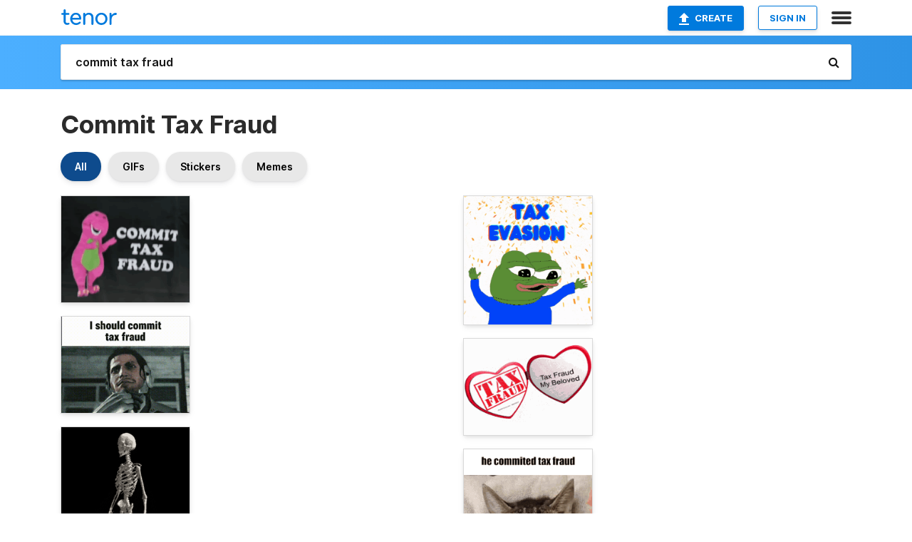

--- FILE ---
content_type: text/html; charset=utf-8
request_url: https://tenor.com/search/commit-tax-fraud-gifs
body_size: 33335
content:
<!DOCTYPE html>
<html lang="en" dir="ltr"><head><script id="data" type="text/x-cache" nonce="ZjA0NWFjZGUtMGQyOC00ZDI4LThiYjEtZjZkYTExNWFkYTgw">[base64]</script><title class="dynamic">Commit Tax Fraud GIFs | Tenor</title><link class="dynamic" rel="canonical" href="https://tenor.com/search/commit-tax-fraud-gifs"><meta class="dynamic" name="keywords" content="commit,tax,fraud,gifs,search,memes"><meta class="dynamic" name="description" content="With Tenor, maker of GIF Keyboard, add popular Commit Tax Fraud animated GIFs to your conversations. Share the best GIFs now &gt;&gt;&gt;"><meta class="dynamic" name="twitter:title" content="Commit Tax Fraud GIFs | Tenor"><meta class="dynamic" name="twitter:description" content="With Tenor, maker of GIF Keyboard, add popular Commit Tax Fraud animated GIFs to your conversations. Share the best GIFs now &gt;&gt;&gt;"><meta class="dynamic" name="twitter:site" content="@gifkeyboard"><meta class="dynamic" name="twitter:app:name:iphone" content="GIF Keyboard"><meta class="dynamic" name="twitter:app:name:ipad" content="GIF Keyboard"><meta class="dynamic" name="twitter:app:name:googleplay" content="GIF Keyboard"><meta class="dynamic" name="twitter:app:id:iphone" content="917932200"><meta class="dynamic" name="twitter:app:id:ipad" content="917932200"><meta class="dynamic" name="twitter:app:id:googleplay" content="com.riffsy.FBMGIFApp"><meta class="dynamic" property="al:ios:app_name" content="GIF Keyboard"><meta class="dynamic" property="al:ios:app_store_id" content="917932200"><meta class="dynamic" property="al:android:package" content="com.riffsy.FBMGIFApp"><meta class="dynamic" property="al:android:app_name" content="GIF Keyboard"><meta class="dynamic" property="fb:app_id" content="374882289330575"><meta class="dynamic" property="og:site_name" content="Tenor"><meta class="dynamic" property="og:title" content="Commit Tax Fraud GIFs | Tenor"><meta class="dynamic" name="robots" content="noindex"><meta class="dynamic" name="apple-itunes-app" content="app-id=917932200,app-argument=https://tenor.com/search/commit-tax-fraud-gifs"><meta class="dynamic" name="twitter:app:url:googleplay" content="riffsy://search/commit%20tax%20fraud"><meta class="dynamic" property="al:android:url" content="riffsy://search/commit%20tax%20fraud"><link class="dynamic" rel="alternate" href="android-app://com.riffsy.FBMGIFApp/riffsy/search/commit%20tax%20fraud"><meta name="twitter:image" content="https://media1.tenor.com/m/6RlwvdjIkfgAAAAC/commit-tax-fraud.gif"><link rel="image_src" href="https://media1.tenor.com/m/6RlwvdjIkfgAAAAC/commit-tax-fraud.gif"><meta class="dynamic" property="og:url" content="https://media1.tenor.com/m/6RlwvdjIkfgAAAAC/commit-tax-fraud.gif"><meta class="dynamic" property="og:description" content="Click to view the GIF"><meta class="dynamic" property="og:type" content="website"><meta class="dynamic" property="og:image" content="https://media1.tenor.com/m/6RlwvdjIkfgAAAAC/commit-tax-fraud.gif"><meta class="dynamic" property="og:image:type" content="image/gif"><meta class="dynamic" property="og:image:width" content="498"><meta class="dynamic" property="og:image:height" content="412"><meta class="dynamic" property="og:video" content="https://media.tenor.com/6RlwvdjIkfgAAAPo/commit-tax-fraud.mp4"><meta class="dynamic" property="og:video:secure_url" content="https://media.tenor.com/6RlwvdjIkfgAAAPo/commit-tax-fraud.mp4"><meta class="dynamic" property="og:video:type" content="video/mp4"><meta class="dynamic" property="og:video:width" content="640"><meta class="dynamic" property="og:video:height" content="528"><meta class="dynamic" property="og:video" content="https://media.tenor.com/6RlwvdjIkfgAAAPs/commit-tax-fraud.webm"><meta class="dynamic" property="og:video:secure_url" content="https://media.tenor.com/6RlwvdjIkfgAAAPs/commit-tax-fraud.webm"><meta class="dynamic" property="og:video:type" content="video/webm"><meta class="dynamic" property="og:video:width" content="640"><meta class="dynamic" property="og:video:height" content="528"><script class="dynamic" type="application/ld+json">{"@context":"http:\u002F\u002Fschema.org","@type":"Article","author":"hamoozi","creator":"hamoozi","headline":"Commit Tax Fraud GIFs | Tenor","name":"Commit Tax Fraud GIFs | Tenor","url":"https:\u002F\u002Ftenor.com\u002Fsearch\u002Fcommit-tax-fraud-gifs","mainEntityOfPage":"https:\u002F\u002Ftenor.com\u002Fsearch\u002Fcommit-tax-fraud-gifs","keywords":"commit,tax,fraud,gifs,search,memes","dateModified":"2022-06-30T12:31:10.181Z","datePublished":"2022-06-30T12:31:10.181Z","publisher":{"@context":"http:\u002F\u002Fschema.org","@type":"Organization","name":"Tenor","logo":{"@type":"ImageObject","url":"https:\u002F\u002Ftenor.com\u002Fassets\u002Fimg\u002Ftenor-app-icon.png"},"sameAs":["https:\u002F\u002Ftwitter.com\u002Fgifkeyboard","https:\u002F\u002Fwww.facebook.com\u002Ftenorapp\u002F","https:\u002F\u002Fwww.linkedin.com\u002Fcompany\u002Ftenorinc\u002F"]},"image":{"@context":"http:\u002F\u002Fschema.org","@type":"ImageObject","author":"hamoozi","creator":"hamoozi","name":"Commit Tax Fraud GIFs | Tenor","keywords":"commit,tax,fraud,gifs,search,memes","description":"With Tenor, maker of GIF Keyboard, add popular Commit Tax Fraud animated GIFs to your conversations. Share the best GIFs now \u003E\u003E\u003E","url":"https:\u002F\u002Ftenor.com\u002Fsearch\u002Fcommit-tax-fraud-gifs","contentUrl":"https:\u002F\u002Fmedia1.tenor.com\u002Fm\u002F6RlwvdjIkfgAAAAC\u002Fcommit-tax-fraud.gif","thumbnailUrl":"https:\u002F\u002Fmedia.tenor.com\u002F6RlwvdjIkfgAAAAe\u002Fcommit-tax-fraud.png","width":498,"height":412,"dateCreated":"2022-06-30T12:31:10.181Z","uploadDate":"2022-06-30T12:31:10.181Z","representativeOfPage":true},"video":{"@context":"http:\u002F\u002Fschema.org","@type":"VideoObject","author":"hamoozi","creator":"hamoozi","name":"Commit Tax Fraud GIFs | Tenor","keywords":"commit,tax,fraud,gifs,search,memes","description":"With Tenor, maker of GIF Keyboard, add popular Commit Tax Fraud animated GIFs to your conversations. Share the best GIFs now \u003E\u003E\u003E","url":"https:\u002F\u002Ftenor.com\u002Fsearch\u002Fcommit-tax-fraud-gifs","contentUrl":"https:\u002F\u002Fmedia.tenor.com\u002F6RlwvdjIkfgAAAPo\u002Fcommit-tax-fraud.mp4","thumbnailUrl":"https:\u002F\u002Fmedia.tenor.com\u002F6RlwvdjIkfgAAAAe\u002Fcommit-tax-fraud.png","width":640,"height":528,"dateCreated":"2022-06-30T12:31:10.181Z","uploadDate":"2022-06-30T12:31:10.181Z","duration":"PT0M0S"}}</script><link rel="preconnect" href="https://www.googletagmanager.com"><link rel="preconnect" href="https://www.google-analytics.com"><link rel="dns-prefetch" href="//media.tenor.com"><link rel="preconnect" href="https://media.tenor.com"><link rel="stylesheet" type="text/css" href="/assets/dist/main.min.css?release=r260116-1-master-85a2"><meta charset="UTF-8"><meta name="viewport" content="width=device-width, initial-scale=1"><link rel="manifest" href="/assets/manifest.json"><link rel="shortcut icon" type="image/png" href="/assets/img/favicon/favicon-16x16.png"><link rel="apple-touch-icon" sizes="57x57" href="/assets/img/favicon/apple-touch-icon-57x57.png"><link rel="apple-touch-icon" sizes="60x60" href="/assets/img/favicon/apple-touch-icon-60x60.png"><link rel="apple-touch-icon" sizes="72x72" href="/assets/img/favicon/apple-touch-icon-72x72.png"><link rel="icon" type="image/png" href="/assets/img/favicon/favicon-16x16.png" sizes="16x16"><link rel="icon" type="image/png" href="/assets/img/favicon/favicon-32x32.png" sizes="32x32"><link rel="search" type="application/opensearchdescription+xml" href="/opensearch.xml" title="Tenor"><link rel="alternate" hreflang="x-default" href="https://tenor.com/search/commit-tax-fraud-gifs"><link rel="alternate" hreflang="af" href="https://tenor.com/af/search/commit-tax-fraud-gifs"><link rel="alternate" hreflang="am" href="https://tenor.com/am/search/commit-tax-fraud-gifs"><link rel="alternate" hreflang="az" href="https://tenor.com/az/search/commit-tax-fraud-gifs"><link rel="alternate" hreflang="be" href="https://tenor.com/be/search/commit-tax-fraud-gifs"><link rel="alternate" hreflang="bg" href="https://tenor.com/bg/search/commit-tax-fraud-gifs"><link rel="alternate" hreflang="bn" href="https://tenor.com/bn/search/commit-tax-fraud-gifs"><link rel="alternate" hreflang="bs" href="https://tenor.com/bs/search/commit-tax-fraud-gifs"><link rel="alternate" hreflang="ca" href="https://tenor.com/ca/search/commit-tax-fraud-gifs"><link rel="alternate" hreflang="cs" href="https://tenor.com/cs/search/commit-tax-fraud-gifs"><link rel="alternate" hreflang="da" href="https://tenor.com/da/search/commit-tax-fraud-gifs"><link rel="alternate" hreflang="de" href="https://tenor.com/de/search/commit-tax-fraud-gifs"><link rel="alternate" hreflang="de-AT" href="https://tenor.com/de-AT/search/commit-tax-fraud-gifs"><link rel="alternate" hreflang="de-CH" href="https://tenor.com/de-CH/search/commit-tax-fraud-gifs"><link rel="alternate" hreflang="el" href="https://tenor.com/el/search/commit-tax-fraud-gifs"><link rel="alternate" hreflang="en-AU" href="https://tenor.com/en-AU/search/commit-tax-fraud-gifs"><link rel="alternate" hreflang="en-CA" href="https://tenor.com/en-CA/search/commit-tax-fraud-gifs"><link rel="alternate" hreflang="en-GB" href="https://tenor.com/en-GB/search/commit-tax-fraud-gifs"><link rel="alternate" hreflang="en-IE" href="https://tenor.com/en-IE/search/commit-tax-fraud-gifs"><link rel="alternate" hreflang="en-IN" href="https://tenor.com/en-IN/search/commit-tax-fraud-gifs"><link rel="alternate" hreflang="en-NZ" href="https://tenor.com/en-NZ/search/commit-tax-fraud-gifs"><link rel="alternate" hreflang="en-SG" href="https://tenor.com/en-SG/search/commit-tax-fraud-gifs"><link rel="alternate" hreflang="en-ZA" href="https://tenor.com/en-ZA/search/commit-tax-fraud-gifs"><link rel="alternate" hreflang="es" href="https://tenor.com/es/search/commit-tax-fraud-gifs"><link rel="alternate" hreflang="es-419" href="https://tenor.com/es-419/search/commit-tax-fraud-gifs"><link rel="alternate" hreflang="es-AR" href="https://tenor.com/es-AR/search/commit-tax-fraud-gifs"><link rel="alternate" hreflang="es-BO" href="https://tenor.com/es-BO/search/commit-tax-fraud-gifs"><link rel="alternate" hreflang="es-CL" href="https://tenor.com/es-CL/search/commit-tax-fraud-gifs"><link rel="alternate" hreflang="es-CO" href="https://tenor.com/es-CO/search/commit-tax-fraud-gifs"><link rel="alternate" hreflang="es-CR" href="https://tenor.com/es-CR/search/commit-tax-fraud-gifs"><link rel="alternate" hreflang="es-DO" href="https://tenor.com/es-DO/search/commit-tax-fraud-gifs"><link rel="alternate" hreflang="es-EC" href="https://tenor.com/es-EC/search/commit-tax-fraud-gifs"><link rel="alternate" hreflang="es-GT" href="https://tenor.com/es-GT/search/commit-tax-fraud-gifs"><link rel="alternate" hreflang="es-HN" href="https://tenor.com/es-HN/search/commit-tax-fraud-gifs"><link rel="alternate" hreflang="es-MX" href="https://tenor.com/es-MX/search/commit-tax-fraud-gifs"><link rel="alternate" hreflang="es-NI" href="https://tenor.com/es-NI/search/commit-tax-fraud-gifs"><link rel="alternate" hreflang="es-PA" href="https://tenor.com/es-PA/search/commit-tax-fraud-gifs"><link rel="alternate" hreflang="es-PE" href="https://tenor.com/es-PE/search/commit-tax-fraud-gifs"><link rel="alternate" hreflang="es-PR" href="https://tenor.com/es-PR/search/commit-tax-fraud-gifs"><link rel="alternate" hreflang="es-PY" href="https://tenor.com/es-PY/search/commit-tax-fraud-gifs"><link rel="alternate" hreflang="es-SV" href="https://tenor.com/es-SV/search/commit-tax-fraud-gifs"><link rel="alternate" hreflang="es-US" href="https://tenor.com/es-US/search/commit-tax-fraud-gifs"><link rel="alternate" hreflang="es-UY" href="https://tenor.com/es-UY/search/commit-tax-fraud-gifs"><link rel="alternate" hreflang="es-VE" href="https://tenor.com/es-VE/search/commit-tax-fraud-gifs"><link rel="alternate" hreflang="et" href="https://tenor.com/et/search/commit-tax-fraud-gifs"><link rel="alternate" hreflang="eu" href="https://tenor.com/eu/search/commit-tax-fraud-gifs"><link rel="alternate" hreflang="fi" href="https://tenor.com/fi/search/commit-tax-fraud-gifs"><link rel="alternate" hreflang="fil" href="https://tenor.com/fil/search/commit-tax-fraud-gifs"><link rel="alternate" hreflang="fr" href="https://tenor.com/fr/search/commit-tax-fraud-gifs"><link rel="alternate" hreflang="fr-CA" href="https://tenor.com/fr-CA/search/commit-tax-fraud-gifs"><link rel="alternate" hreflang="fr-CH" href="https://tenor.com/fr-CH/search/commit-tax-fraud-gifs"><link rel="alternate" hreflang="gl" href="https://tenor.com/gl/search/commit-tax-fraud-gifs"><link rel="alternate" hreflang="gu" href="https://tenor.com/gu/search/commit-tax-fraud-gifs"><link rel="alternate" hreflang="hi" href="https://tenor.com/hi/search/commit-tax-fraud-gifs"><link rel="alternate" hreflang="hr" href="https://tenor.com/hr/search/commit-tax-fraud-gifs"><link rel="alternate" hreflang="hu" href="https://tenor.com/hu/search/commit-tax-fraud-gifs"><link rel="alternate" hreflang="hy" href="https://tenor.com/hy/search/commit-tax-fraud-gifs"><link rel="alternate" hreflang="id" href="https://tenor.com/id/search/commit-tax-fraud-gifs"><link rel="alternate" hreflang="is" href="https://tenor.com/is/search/commit-tax-fraud-gifs"><link rel="alternate" hreflang="it" href="https://tenor.com/it/search/commit-tax-fraud-gifs"><link rel="alternate" hreflang="ja" href="https://tenor.com/ja/search/commit-tax-fraud-gifs"><link rel="alternate" hreflang="ka" href="https://tenor.com/ka/search/commit-tax-fraud-gifs"><link rel="alternate" hreflang="kk" href="https://tenor.com/kk/search/commit-tax-fraud-gifs"><link rel="alternate" hreflang="km" href="https://tenor.com/km/search/commit-tax-fraud-gifs"><link rel="alternate" hreflang="kn" href="https://tenor.com/kn/search/commit-tax-fraud-gifs"><link rel="alternate" hreflang="ko" href="https://tenor.com/ko/search/commit-tax-fraud-gifs"><link rel="alternate" hreflang="ky" href="https://tenor.com/ky/search/commit-tax-fraud-gifs"><link rel="alternate" hreflang="lo" href="https://tenor.com/lo/search/commit-tax-fraud-gifs"><link rel="alternate" hreflang="lt" href="https://tenor.com/lt/search/commit-tax-fraud-gifs"><link rel="alternate" hreflang="lv" href="https://tenor.com/lv/search/commit-tax-fraud-gifs"><link rel="alternate" hreflang="mk" href="https://tenor.com/mk/search/commit-tax-fraud-gifs"><link rel="alternate" hreflang="ml" href="https://tenor.com/ml/search/commit-tax-fraud-gifs"><link rel="alternate" hreflang="mn" href="https://tenor.com/mn/search/commit-tax-fraud-gifs"><link rel="alternate" hreflang="mo" href="https://tenor.com/mo/search/commit-tax-fraud-gifs"><link rel="alternate" hreflang="mr" href="https://tenor.com/mr/search/commit-tax-fraud-gifs"><link rel="alternate" hreflang="ms" href="https://tenor.com/ms/search/commit-tax-fraud-gifs"><link rel="alternate" hreflang="my" href="https://tenor.com/my/search/commit-tax-fraud-gifs"><link rel="alternate" hreflang="ne" href="https://tenor.com/ne/search/commit-tax-fraud-gifs"><link rel="alternate" hreflang="nl" href="https://tenor.com/nl/search/commit-tax-fraud-gifs"><link rel="alternate" hreflang="no" href="https://tenor.com/no/search/commit-tax-fraud-gifs"><link rel="alternate" hreflang="pa" href="https://tenor.com/pa/search/commit-tax-fraud-gifs"><link rel="alternate" hreflang="pl" href="https://tenor.com/pl/search/commit-tax-fraud-gifs"><link rel="alternate" hreflang="pt" href="https://tenor.com/pt/search/commit-tax-fraud-gifs"><link rel="alternate" hreflang="pt-BR" href="https://tenor.com/pt-BR/search/commit-tax-fraud-gifs"><link rel="alternate" hreflang="pt-PT" href="https://tenor.com/pt-PT/search/commit-tax-fraud-gifs"><link rel="alternate" hreflang="ro" href="https://tenor.com/ro/search/commit-tax-fraud-gifs"><link rel="alternate" hreflang="ru" href="https://tenor.com/ru/search/commit-tax-fraud-gifs"><link rel="alternate" hreflang="si" href="https://tenor.com/si/search/commit-tax-fraud-gifs"><link rel="alternate" hreflang="sk" href="https://tenor.com/sk/search/commit-tax-fraud-gifs"><link rel="alternate" hreflang="sl" href="https://tenor.com/sl/search/commit-tax-fraud-gifs"><link rel="alternate" hreflang="sq" href="https://tenor.com/sq/search/commit-tax-fraud-gifs"><link rel="alternate" hreflang="sr" href="https://tenor.com/sr/search/commit-tax-fraud-gifs"><link rel="alternate" hreflang="sr-Latn" href="https://tenor.com/sr-Latn/search/commit-tax-fraud-gifs"><link rel="alternate" hreflang="sv" href="https://tenor.com/sv/search/commit-tax-fraud-gifs"><link rel="alternate" hreflang="sw" href="https://tenor.com/sw/search/commit-tax-fraud-gifs"><link rel="alternate" hreflang="ta" href="https://tenor.com/ta/search/commit-tax-fraud-gifs"><link rel="alternate" hreflang="te" href="https://tenor.com/te/search/commit-tax-fraud-gifs"><link rel="alternate" hreflang="th" href="https://tenor.com/th/search/commit-tax-fraud-gifs"><link rel="alternate" hreflang="tl" href="https://tenor.com/tl/search/commit-tax-fraud-gifs"><link rel="alternate" hreflang="tr" href="https://tenor.com/tr/search/commit-tax-fraud-gifs"><link rel="alternate" hreflang="uk" href="https://tenor.com/uk/search/commit-tax-fraud-gifs"><link rel="alternate" hreflang="uz" href="https://tenor.com/uz/search/commit-tax-fraud-gifs"><link rel="alternate" hreflang="vi" href="https://tenor.com/vi/search/commit-tax-fraud-gifs"><link rel="alternate" hreflang="zh-CN" href="https://tenor.com/zh-CN/search/commit-tax-fraud-gifs"><link rel="alternate" hreflang="zh-HK" href="https://tenor.com/zh-HK/search/commit-tax-fraud-gifs"><link rel="alternate" hreflang="zh-TW" href="https://tenor.com/zh-TW/search/commit-tax-fraud-gifs"><link rel="alternate" hreflang="zu" href="https://tenor.com/zu/search/commit-tax-fraud-gifs"></head><body><script async type="text/javascript" src="/assets/dist/main.min.js?release=r260116-1-master-85a2" fetchpriority="high"></script><div id="root"><div class="BaseApp"><div class="Banner TOSBanner hidden"><div class="container"><span class="iconfont-remove" aria-hidden="true"></span>We&#039;ve updated our <span class="linkElements"><a href="/legal-terms" rel="noopener">Terms of Service</a> and <a href="https://policies.google.com/privacy?hl=en" rel="noopener">Privacy Policy</a></span>. By continuing you agree to Tenor&#039;s <span class="linkElements"><a href="/legal-terms" rel="noopener">Terms of Service</a> and <a href="https://policies.google.com/privacy?hl=en" rel="noopener">Privacy Policy</a></span>.</div></div><div class="Banner LanguageBanner hidden"><div class="container"><span class="iconfont-remove" aria-hidden="true"></span><div>Tenor.com has been translated based on your browser&#039;s language setting. If you want to change the language, click <span class="linkElements"><button>here</button></span>.</div></div></div><nav class="NavBar"><div class="container"><span itemscope itemtype="http://schema.org/Organization"><a class="navbar-brand" itemProp="url" href="/"><img src="/assets/img/tenor-logo.svg" width="80" height="22" alt="Tenor logo" itemprop="logo"></a></span><div class="nav-buttons"><div class="account-buttons"><a class="button upload-button" href="/gif-maker?utm_source=nav-bar&amp;utm_medium=internal&amp;utm_campaign=gif-maker-entrypoints"><img src="/assets/icons/upload-icon.svg" width="14" height="17" alt="Upload icon">Create</a><button class="white-button">SIGN IN</button></div><span class=" ToggleMenu"><span class="menu-button navicon-button x ToggleMenu-button"><div class="navicon"></div></span><div class="animated NavMenu"><div class="section"><div class="header">Products</div><ul><li><a href="https://apps.apple.com/app/apple-store/id917932200?pt=39040802&amp;ct=NavGifKeyboard&amp;mt=8" rel="noopener">GIF Keyboard</a></li><li><a href="https://play.google.com/store/apps/details?id=com.riffsy.FBMGIFApp" rel="noopener">Android</a></li><li><a href="/contentpartners">Content Partners</a></li></ul></div><div class="section"><div class="header">Explore</div><ul><li><button>Language</button></li><li><a href="/reactions">Reaction GIFs</a></li><li><a href="/explore">Explore GIFs</a></li></ul></div><div class="section"><div class="header">Company</div><ul><li><a href="/press">Press</a></li><li><a href="https://blog.tenor.com/" rel="noopener">Blog</a></li><li><a href="https://support.google.com/tenor" rel="noopener">FAQ</a></li><li><a href="/legal-terms">Terms and Privacy</a></li><li><a href="/assets/dist/licenses.txt" rel="noopener">Website Licenses</a></li><li><a href="https://support.google.com/tenor/gethelp?hl=en" rel="noopener">Contact Us</a></li></ul></div><div class="section"><div class="header">API</div><ul><li><a href="/gifapi" rel="noopener">Tenor GIF API</a></li><li><a href="https://developers.google.com/tenor/guides/endpoints" rel="noopener">GIF API Documentation</a></li></ul></div></div></span></div></div></nav><div class="TopBarComponent TopSearchBar"><div class="TopBar"><div class="container"><a class="navbar-brand" itemProp="url" href="/"><img src="/assets/img/tenor-logo-white.svg" width="80" height="22" alt="Tenor logo" itemprop="logo"></a><div class="search-bar-wrapper"><form class="SearchBar"><input name="q" value="commit tax fraud" placeholder="Search for GIFs and Stickers" autocomplete="off"><span class="iconfont-search" aria-hidden="true"></span></form></div></div></div></div><div class="SearchPage container page"><!--!--><div class="gallery-container" itemscope itemtype="http://schema.org/ImageGallery"><meta itemprop="url" content="https://tenor.com/search/commit-tax-fraud-gifs"><meta itemprop="mainEntityOfPage" content="https://tenor.com/search/commit-tax-fraud-gifs"><meta itemprop="keywords" content="commit,tax,fraud,gifs,search,memes"><meta itemprop="headline" content="Commit Tax Fraud GIFs | Tenor"><meta itemprop="name" content="Commit Tax Fraud GIFs | Tenor"><h1>Commit Tax Fraud</h1><div class="search"><div class="UniversalSearchFormatToggle"><a class="UniversalSearchFormatToggleButton selected" href="/search/commit-tax-fraud-gifs">All</a><a class="UniversalSearchFormatToggleButton" href="/search/commit-tax-fraud-gifs?format=gifs">GIFs</a><a class="UniversalSearchFormatToggleButton" href="/search/commit-tax-fraud-gifs?format=stickers">Stickers</a><a class="UniversalSearchFormatToggleButton" href="/search/commit-tax-fraud-gifs?format=memes">Memes</a></div><div class="UniversalGifList" style="height:4812.181818181818px;"><div class="column"><figure class="UniversalGifListItem clickable" data-index="0" data-width="220" data-height="182" style="top:0px;"><a href="/view/commit-tax-fraud-gif-26091618"><div class="Meme"><picture><source type="video/mp4" srcset="https://media.tenor.com/6RlwvdjIkfgAAAP1/commit-tax-fraud.mp4 320w"><source media="(max-width:840px)" type="image/webp" srcset="https://media.tenor.com/6RlwvdjIkfgAAAA1/commit-tax-fraud.webp 200w"><img src="https://media.tenor.com/6RlwvdjIkfgAAAAM/commit-tax-fraud.gif" width="180" height="148.9090909090909" alt="a black shirt with a picture of barney and the words commit tax fraud on it" loading="lazy"></picture></div><div class="overlay"></div></a><figcaption class="tags"><ul><li><a href="/search/commit-tax-fraud-gifs">#Commit-Tax-Fraud</a></li></ul></figcaption><!--!--></figure><figure class="UniversalGifListItem clickable" data-index="2" data-width="220" data-height="165" style="top:168.9090909090909px;"><a href="/view/metal-gear-metal-gear-rising-metal-gear-rising-revengeance-jetstream-sam-i-should-commit-tax-fraud-gif-16436631914686732084"><div class="Gif"><picture><source type="video/mp4" srcset="https://media.tenor.com/5BqlpDLAVzQAAAP1/metal-gear-metal-gear-rising.mp4 320w"><source media="(max-width:840px)" type="image/webp" srcset="https://media.tenor.com/5BqlpDLAVzQAAAA1/metal-gear-metal-gear-rising.webp 200w"><img src="https://media.tenor.com/5BqlpDLAVzQAAAAM/metal-gear-metal-gear-rising.gif" width="180" height="135" alt="a man in a helmet says i should commit tax fraud" loading="lazy"></picture></div><div class="overlay"></div></a><div class="actions"><span class="GifFavButton FavButton" aria-hidden="true"></span></div><figcaption class="tags"><ul><li><a href="/search/metal-gear-gifs">#metal-gear</a></li><li><a href="/search/metal-gear-rising-gifs">#metal-gear-rising</a></li></ul></figcaption><!--!--></figure><figure class="UniversalGifListItem clickable" data-index="4" data-width="220" data-height="295" style="top:323.9090909090909px;"><a href="/view/mr-dom-iy-gif-20868789"><div class="Gif"><picture><source media="(max-width:840px)" type="image/webp" srcset="https://media.tenor.com/L0_Apz8otrgAAAA1/mr-dom-iy.webp 150w"><img src="https://media.tenor.com/L0_Apz8otrgAAAAM/mr-dom-iy.gif" width="180" height="241.36363636363637" alt="Mr Dom Iy GIF" loading="lazy"></picture></div><div class="overlay"></div></a><div class="actions"><span class="GifFavButton FavButton" aria-hidden="true"></span></div><figcaption class="tags"><ul><li><a href="/search/mr-dom-iy-gifs">#Mr-Dom-Iy</a></li></ul></figcaption><!--!--></figure><figure class="UniversalGifListItem clickable" data-index="6" data-width="220" data-height="124" style="top:585.2727272727273px;"><a href="/view/smg4-hal-monitor-tax-evasion-no-one-commits-tax-fraud-in-my-town-supermarioglitchy4-gif-13799409067721218632"><div class="Gif"><picture><source type="video/mp4" srcset="https://media.tenor.com/v4FZb0fT2kgAAAP1/smg4-hal-monitor.mp4 320w"><source media="(max-width:840px)" type="image/webp" srcset="https://media.tenor.com/v4FZb0fT2kgAAAA1/smg4-hal-monitor.webp 200w"><img src="https://media.tenor.com/v4FZb0fT2kgAAAAM/smg4-hal-monitor.gif" width="180" height="101.45454545454547" alt="a picture of a cartoon face with the words &quot; no one &quot; underneath it" loading="lazy"></picture></div><div class="overlay"></div></a><div class="actions"><span class="GifFavButton FavButton" aria-hidden="true"></span></div><figcaption class="tags"><ul><li><a href="/search/smg4-gifs">#smg4</a></li><li><a href="/search/hal-monitor-gifs">#hal-monitor</a></li><li><a href="/search/tax-evasion-gifs">#tax-evasion</a></li></ul></figcaption><!--!--></figure><figure class="UniversalGifListItem clickable" data-index="8" data-width="220" data-height="152" style="top:706.7272727272727px;"><a href="/view/tax-fraud5-tax-fraud-understand-anime-smart-gif-20340909"><div class="Gif"><picture><source type="video/mp4" srcset="https://media.tenor.com/jJRWlnRYyZwAAAP1/tax-fraud5-tax-fraud.mp4 258w"><source media="(max-width:840px)" type="image/webp" srcset="https://media.tenor.com/jJRWlnRYyZwAAAA1/tax-fraud5-tax-fraud.webp 200w"><img src="https://media.tenor.com/jJRWlnRYyZwAAAAM/tax-fraud5-tax-fraud.gif" width="180" height="124.36363636363637" alt="a girl with red hair is covering her face with her hands and says i finally know why there is anime on the tax fraud tag" loading="lazy"></picture></div><div class="overlay"></div></a><div class="actions"><span class="GifFavButton FavButton" aria-hidden="true"></span></div><figcaption class="tags"><ul><li><a href="/search/tax-fraud5-gifs">#Tax-Fraud5</a></li><li><a href="/search/tax-fraud-gifs">#Tax-Fraud</a></li><li><a href="/search/understand-gifs">#understand</a></li></ul></figcaption><!--!--></figure><figure class="UniversalGifListItem clickable" data-index="10" data-width="220" data-height="193" style="top:851.0909090909091px;"><a href="/view/omori-mr-jawsum-tax-fraud-gif-26338015"><div class="Gif"><picture><source media="(max-width:840px)" type="image/webp" srcset="https://media.tenor.com/9GQ6xYc0uowAAAA1/omori-mr-jawsum.webp 200w"><img src="https://media.tenor.com/9GQ6xYc0uowAAAAM/omori-mr-jawsum.gif" width="180" height="157.9090909090909" alt="a pixel art drawing of a man sitting at a desk with the words who committed tax fraud below him" loading="lazy"></picture></div><div class="overlay"></div></a><div class="actions"><span class="GifFavButton FavButton" aria-hidden="true"></span></div><figcaption class="tags"><ul><li><a href="/search/omori-gifs">#omori</a></li><li><a href="/search/mr-jawsum-gifs">#Mr-Jawsum</a></li><li><a href="/search/tax-fraud-gifs">#Tax-Fraud</a></li></ul></figcaption><!--!--></figure><figure class="UniversalGifListItem clickable" data-index="12" data-width="220" data-height="236" style="top:1029px;"><a href="/view/hades-hades-game-supergiant-zagreus-roguelike-gif-24594533"><div class="Gif"><picture><source media="(max-width:840px)" type="video/mp4" srcset="https://media.tenor.com/o4nBCarRTa0AAAP1/hades-hades-game.mp4 208w"><source media="(max-width:840px)" type="image/webp" srcset="https://media.tenor.com/o4nBCarRTa0AAAA1/hades-hades-game.webp 188w"><img src="https://media.tenor.com/o4nBCarRTa0AAAAM/hades-hades-game.gif" width="180" height="193.0909090909091" alt="a video game scene with the words tax fraud licence acquired" loading="lazy"></picture></div><div class="overlay"></div></a><div class="actions"><span class="GifFavButton FavButton" aria-hidden="true"></span></div><figcaption class="tags"><ul><li><a href="/search/hades-gifs">#hades</a></li><li><a href="/search/hades-game-gifs">#Hades-Game</a></li><li><a href="/search/supergiant-gifs">#supergiant</a></li></ul></figcaption><!--!--></figure><figure class="UniversalGifListItem clickable" data-index="14" data-width="220" data-height="124" style="top:1242.090909090909px;"><a href="/view/rule759-gif-25378328"><div class="Gif"><picture><source media="(max-width:840px)" type="video/mp4" srcset="https://media.tenor.com/MqK-MM5hc4YAAAP1/rule759.mp4 186w"><source media="(max-width:840px)" type="image/webp" srcset="https://media.tenor.com/MqK-MM5hc4YAAAA1/rule759.webp 200w"><img src="https://media.tenor.com/MqK-MM5hc4YAAAAM/rule759.gif" width="180" height="101.45454545454547" alt="a cartoon of a skull with the words rule 759 commit tax fraud" loading="lazy"></picture></div><div class="overlay"></div></a><div class="actions"><span class="GifFavButton FavButton" aria-hidden="true"></span></div><figcaption class="tags"><ul><li><a href="/search/rule759-gifs">#rule759</a></li></ul></figcaption><!--!--></figure><figure class="UniversalGifListItem clickable" data-index="16" data-width="516" data-height="715" style="top:1363.5454545454545px;"><a href="/gif-maker?utm_source=search-page&amp;utm_medium=internal&amp;utm_campaign=gif-maker-entrypoints"><div class="Gif Card" style="font-size:12.47093023255814px;height:249.4186046511628px;"><div class="header"><p>Click here</p><p>to upload to Tenor</p></div><picture><source type="video/mp4" srcset="/assets/img/gif-maker-entrypoints/search-entrypoint-optimized.mp4 516w"><source type="image/webp" srcset="/assets/img/gif-maker-entrypoints/search-entrypoint-optimized.webp 516w"><img src="/assets/img/gif-maker-entrypoints/search-entrypoint-optimized.gif" width="180" height="146.51162790697674" loading="lazy"></picture><div class="footer"><p>Upload your own GIFs</p></div></div><div class="overlay"></div></a><figcaption class="tags"><ul></ul></figcaption><!--!--></figure><figure class="UniversalGifListItem clickable" data-index="18" data-width="220" data-height="124" style="top:1632.9640591966172px;"><a href="/view/smg4-yoshi-grand-council-of-tax-fraud-tax-evasion-supermarioglitchy4-gif-16958159278852310554"><div class="Gif"><picture><source type="video/mp4" srcset="https://media.tenor.com/61d8BBR8hhoAAAP1/smg4-yoshi.mp4 320w"><source media="(max-width:840px)" type="image/webp" srcset="https://media.tenor.com/61d8BBR8hhoAAAA1/smg4-yoshi.webp 200w"><img src="https://media.tenor.com/61d8BBR8hhoAAAAM/smg4-yoshi.gif" width="180" height="101.45454545454547" alt="yoshi meets the grand council of tax fraud in the video game" loading="lazy"></picture></div><div class="overlay"></div></a><div class="actions"><span class="GifFavButton FavButton" aria-hidden="true"></span></div><figcaption class="tags"><ul><li><a href="/search/smg4-gifs">#smg4</a></li><li><a href="/search/yoshi-gifs">#yoshi</a></li></ul></figcaption><!--!--></figure><figure class="UniversalGifListItem clickable" data-index="20" data-width="220" data-height="220" style="top:1754.4186046511627px;"><a href="/view/porto-5-gif-8422355248190763337"><div class="Gif"><picture><source type="video/mp4" srcset="https://media.tenor.com/dOI3eYSOsUkAAAP1/porto-5.mp4 320w"><source media="(max-width:840px)" type="image/webp" srcset="https://media.tenor.com/dOI3eYSOsUkAAAA1/porto-5.webp 200w"><img src="https://media.tenor.com/dOI3eYSOsUkAAAAM/porto-5.gif" width="180" height="180" alt="a computer screen with a speech bubble that says &#039; i committed tax fraud &#039;" loading="lazy"></picture></div><div class="overlay"></div></a><div class="actions"><span class="GifFavButton FavButton" aria-hidden="true"></span></div><figcaption class="tags"><ul><li><a href="/search/porto-5-gifs">#Porto-5</a></li></ul></figcaption><!--!--></figure><figure class="UniversalGifListItem clickable" data-index="22" data-width="165" data-height="141" style="top:1954.4186046511627px;"><a href="/view/claudzmo-claudzjam-claudzjam2024-claudzdance-gif-10151484054792124258"><div class="Gif"><picture><source type="video/mp4" srcset="https://media.tenor.com/jOFQ9oTtN2IAAAP1/claudzmo-claudzjam.mp4 320w"><source type="image/webp" srcset="https://media.tenor.com/jOFQ9oTtN2IAAAA1/claudzmo-claudzjam.webp 200w"><img src="https://media.tenor.com/jOFQ9oTtN2IAAAAM/claudzmo-claudzjam.gif" width="180" height="153.8181818181818" alt="a woman wearing headphones and a pink shirt that says commit tax fraud" loading="lazy"></picture></div><div class="overlay"></div></a><div class="actions"><span class="GifFavButton FavButton" aria-hidden="true"></span></div><figcaption class="tags"><ul><li><a href="/search/claudzmo-gifs">#claudzmo</a></li><li><a href="/search/claudzjam-gifs">#claudzjam</a></li><li><a href="/search/claudzjam2024-gifs">#claudzjam2024</a></li></ul></figcaption><!--!--></figure><figure class="UniversalGifListItem clickable" data-index="24" data-width="220" data-height="220" style="top:2128.2367864693447px;"><a href="/view/oh-good-austin-evans-thats-nice-great-awesome-gif-27027659"><div class="Gif"><picture><source type="video/mp4" srcset="https://media.tenor.com/Cz9evW1vO7sAAAP1/oh-good-austin-evans.mp4 320w"><source media="(max-width:840px)" type="image/webp" srcset="https://media.tenor.com/Cz9evW1vO7sAAAA1/oh-good-austin-evans.webp 200w"><img src="https://media.tenor.com/Cz9evW1vO7sAAAAM/oh-good-austin-evans.gif" width="180" height="180" alt="a man wearing a black shirt that says commit tax" loading="lazy"></picture></div><div class="overlay"></div></a><div class="actions"><span class="GifFavButton FavButton" aria-hidden="true"></span></div><figcaption class="tags"><ul><li><a href="/search/oh-good-gifs">#Oh-Good</a></li><li><a href="/search/austin-evans-gifs">#Austin-Evans</a></li><li><a href="/search/thats-nice-gifs">#Thats-Nice</a></li></ul></figcaption><!--!--></figure><figure class="UniversalGifListItem clickable" data-index="26" data-width="220" data-height="172" style="top:2328.2367864693447px;"><a href="/view/turnip-boy-commits-tax-evasion-gif-27690424"><div class="Gif"><picture><source type="video/mp4" srcset="https://media.tenor.com/-j_Z9r7DXn4AAAP1/turnip-boy-commits-tax-evasion.mp4 232w"><source media="(max-width:840px)" type="image/webp" srcset="https://media.tenor.com/-j_Z9r7DXn4AAAA1/turnip-boy-commits-tax-evasion.webp 200w"><img src="https://media.tenor.com/-j_Z9r7DXn4AAAAM/turnip-boy-commits-tax-evasion.gif" width="180" height="140.72727272727275" alt="a cartoon cat with a leaf on its tail" loading="lazy"></picture></div><div class="overlay"></div></a><div class="actions"><span class="GifFavButton FavButton" aria-hidden="true"></span></div><figcaption class="tags"><ul><li><a href="/search/turnip-boy-commits-tax-evasion-gifs">#Turnip-Boy-Commits-Tax-Evasion</a></li></ul></figcaption><!--!--></figure><figure class="UniversalGifListItem clickable" data-index="28" data-width="220" data-height="143" style="top:2488.964059196617px;"><a href="/view/turnip-boy-commits-tax-evasion-turnip-turnip-boy-gif-10879676802279048742"><div class="Gif"><picture><source type="video/mp4" srcset="https://media.tenor.com/lvxgaJ7mhiYAAAP1/turnip-boy-commits-tax-evasion-turnip.mp4 320w"><source media="(max-width:840px)" type="image/webp" srcset="https://media.tenor.com/lvxgaJ7mhiYAAAA1/turnip-boy-commits-tax-evasion-turnip.webp 200w"><img src="https://media.tenor.com/lvxgaJ7mhiYAAAAM/turnip-boy-commits-tax-evasion-turnip.gif" width="180" height="117.00000000000001" alt="a cartoon drawing of a tree with a crescent moon in the background" loading="lazy"></picture></div><div class="overlay"></div></a><div class="actions"><span class="GifFavButton FavButton" aria-hidden="true"></span></div><figcaption class="tags"><ul><li><a href="/search/turnip-boy-commits-tax-evasion-gifs">#Turnip-Boy-Commits-Tax-Evasion</a></li></ul></figcaption><!--!--></figure><figure class="UniversalGifListItem clickable" data-index="30" data-width="220" data-height="316" style="top:2625.964059196617px;"><a href="/view/irs-tax-tax-evasion-irs-is-coming-tax-day-gif-23643319"><div class="Gif"><picture><source media="(max-width:840px)" type="video/mp4" srcset="https://media.tenor.com/G4GjvN69K8kAAAP1/irs-tax.mp4 186w"><source media="(max-width:840px)" type="image/webp" srcset="https://media.tenor.com/G4GjvN69K8kAAAA1/irs-tax.webp 140w"><img src="https://media.tenor.com/G4GjvN69K8kAAAAM/irs-tax.gif" width="180" height="258.54545454545456" alt="a cartoon character says that you have $ 185,450 in unpaid taxes" loading="lazy"></picture></div><div class="overlay"></div></a><div class="actions"><span class="GifFavButton FavButton" aria-hidden="true"></span></div><figcaption class="tags"><ul><li><a href="/search/irs-gifs">#IRS</a></li><li><a href="/search/tax-gifs">#tax</a></li><li><a href="/search/tax-evasion-gifs">#Tax-Evasion</a></li><li><a href="/search/irs-is-coming-gifs">#IRS-Is-Coming</a></li></ul></figcaption><!--!--></figure><figure class="UniversalGifListItem clickable" data-index="33" data-width="220" data-height="123" style="top:2904.5095137420717px;"><a href="/view/no-please-no-god-no-money-england-gif-19409316"><div class="Gif"><picture><source media="(max-width:840px)" type="video/mp4" srcset="https://media.tenor.com/_bbbjCrAAH4AAAP1/no-please-no.mp4 208w"><source media="(max-width:840px)" type="image/webp" srcset="https://media.tenor.com/_bbbjCrAAH4AAAA1/no-please-no.webp 200w"><img src="https://media.tenor.com/_bbbjCrAAH4AAAAM/no-please-no.gif" width="180" height="100.63636363636364" alt="No Please No GIF" loading="lazy"></picture></div><div class="overlay"></div></a><div class="actions"><span class="GifFavButton FavButton" aria-hidden="true"></span></div><figcaption class="tags"><ul><li><a href="/search/no-gifs">#no</a></li><li><a href="/search/please-no-gifs">#Please-No</a></li><li><a href="/search/god-no-gifs">#God-No</a></li><li><a href="/search/money-gifs">#Money</a></li></ul></figcaption><!--!--></figure><figure class="UniversalGifListItem clickable" data-index="35" data-width="220" data-height="220" style="top:3025.145877378435px;"><a href="/view/turnip-boy-turnip-boy-commits-tax-evasion-turnip-turnip-boy-spin-turnip-boy-spinning-gif-21535939"><div class="Gif"><picture><source media="(max-width:840px)" type="image/webp" srcset="https://media.tenor.com/t_YFPXwBlmAAAAA1/turnip-boy-turnip-boy-commits-tax-evasion.webp 200w"><img src="https://media.tenor.com/t_YFPXwBlmAAAAAM/turnip-boy-turnip-boy-commits-tax-evasion.gif" width="180" height="180" alt="a stuffed plant with green leaves and a snake" loading="lazy"></picture></div><div class="overlay"></div></a><div class="actions"><span class="GifFavButton FavButton" aria-hidden="true"></span></div><figcaption class="tags"><ul><li><a href="/search/turnip-boy-gifs">#Turnip-Boy</a></li></ul></figcaption><!--!--></figure><figure class="UniversalGifListItem clickable" data-index="37" data-width="220" data-height="255" style="top:3225.145877378435px;"><a href="/view/turnipepic1948-gif-24297731"><div class="Gif"><picture><source media="(max-width:840px)" type="video/mp4" srcset="https://media.tenor.com/ibP9n4tdxWIAAAP1/turnipepic1948.mp4 148w"><source media="(max-width:840px)" type="image/webp" srcset="https://media.tenor.com/ibP9n4tdxWIAAAA1/turnipepic1948.webp 174w"><img src="https://media.tenor.com/ibP9n4tdxWIAAAAM/turnipepic1948.gif" width="180" height="208.63636363636365" alt="a cartoon drawing of a tree with a sleeping animal under it" loading="lazy"></picture></div><div class="overlay"></div></a><div class="actions"><span class="GifFavButton FavButton" aria-hidden="true"></span></div><figcaption class="tags"><ul><li><a href="/search/turnipepic1948-gifs">#Turnipepic1948</a></li></ul></figcaption><!--!--></figure><figure class="UniversalGifListItem clickable" data-index="40" data-width="220" data-height="220" style="top:3453.7822410147987px;"><a href="/view/afas-afas-software-afas-profit-afas25jaar-25jaar-afas-gif-20623753"><div class="Gif"><picture><source media="(max-width:840px)" type="image/webp" srcset="https://media.tenor.com/IyZiIIpIHOYAAAA1/afas-afas-software.webp 200w"><img src="https://media.tenor.com/IyZiIIpIHOYAAAAM/afas-afas-software.gif" width="180" height="180" alt="a blue rectangle on a white background that looks like a triangle" loading="lazy"></picture></div><div class="overlay"></div></a><div class="actions"><span class="GifFavButton FavButton" aria-hidden="true"></span></div><figcaption class="tags"><ul><li><a href="/search/afas-gifs">#afas</a></li><li><a href="/search/afas-software-gifs">#Afas-Software</a></li><li><a href="/search/afas-profit-gifs">#Afas-Profit</a></li></ul></figcaption><!--!--></figure><figure class="UniversalGifListItem clickable" data-index="42" data-width="220" data-height="391" style="top:3653.7822410147987px;"><a href="/view/faye-faye-tan-nimotv-nimotv-br-faye-nimo-gif-25029413"><div class="Gif"><picture><source media="(max-width:840px)" type="video/mp4" srcset="https://media.tenor.com/6J5_LvnD07kAAAP1/faye-faye-tan.mp4 94w"><source media="(max-width:840px)" type="image/webp" srcset="https://media.tenor.com/6J5_LvnD07kAAAA1/faye-faye-tan.webp 114w"><img src="https://media.tenor.com/6J5_LvnD07kAAAAM/faye-faye-tan.gif" width="180" height="319.90909090909093" alt="a girl with purple hair is wearing a white shirt that says tentando aprender a jogadinha dos jovens on it" loading="lazy"></picture></div><div class="overlay"></div></a><div class="actions"><span class="GifFavButton FavButton" aria-hidden="true"></span></div><figcaption class="tags"><ul><li><a href="/search/faye-gifs">#Faye</a></li><li><a href="/search/faye-tan-gifs">#faye-tan</a></li><li><a href="/search/nimotv-gifs">#nimotv</a></li><li><a href="/search/nimotv-br-gifs">#nimotv-BR</a></li></ul></figcaption><!--!--></figure><figure class="UniversalGifListItem clickable" data-index="45" data-width="220" data-height="391" style="top:3993.6913319238897px;"><a href="/view/tax-fraud-tax-fraud5-gif-20035840"><div class="Gif"><picture><source media="(max-width:840px)" type="image/webp" srcset="https://media.tenor.com/UPDIUKybg5wAAAA1/tax-fraud-tax-fraud5.webp 114w"><img src="https://media.tenor.com/UPDIUKybg5wAAAAM/tax-fraud-tax-fraud5.gif" width="180" height="319.90909090909093" alt="a picture of a girl with a caption that says &quot; who is &quot; tax fraud &quot;" loading="lazy"></picture></div><div class="overlay"></div></a><div class="actions"><span class="GifFavButton FavButton" aria-hidden="true"></span></div><figcaption class="tags"><ul><li><a href="/search/tax-fraud-gifs">#Tax-Fraud</a></li><li><a href="/search/tax-fraud5-gifs">#Tax-Fraud5</a></li></ul></figcaption><!--!--></figure><figure class="UniversalGifListItem clickable" data-index="47" data-width="220" data-height="84" style="top:4333.60042283298px;"><a href="/view/if-cats-disappeared-from-the-world-takerusato-satotakeru-cats-gif-5914870"><div class="Gif"><picture><source type="video/mp4" srcset="https://media.tenor.com/GwBMAEHnJcAAAAP1/if-cats-disappeared-from-the-world-takerusato.mp4 320w"><source media="(max-width:840px)" type="image/webp" srcset="https://media.tenor.com/GwBMAEHnJcAAAAA1/if-cats-disappeared-from-the-world-takerusato.webp 200w"><img src="https://media.tenor.com/GwBMAEHnJcAAAAAM/if-cats-disappeared-from-the-world-takerusato.gif" width="180" height="68.72727272727273" alt="a man &#039;s face is shown in a blurry photo with the year 2016 written above him" loading="lazy"></picture></div><div class="overlay"></div></a><div class="actions"><span class="GifFavButton FavButton" aria-hidden="true"></span></div><figcaption class="tags"><ul></ul></figcaption><!--!--></figure><figure class="UniversalGifListItem clickable" data-index="48" data-width="220" data-height="93" style="top:4422.327695560253px;"><a href="/view/cats-if-cats-disappeared-from-the-world-takerusato-satotakeru-gif-5914869"><div class="Gif"><picture><source media="(max-width:840px)" type="image/webp" srcset="https://media.tenor.com/8d8gr2cSNnIAAAA1/cats-if-cats-disappeared-from-the-world.webp 200w"><img src="https://media.tenor.com/8d8gr2cSNnIAAAAM/cats-if-cats-disappeared-from-the-world.gif" width="180" height="76.0909090909091" alt="a man is holding a cat in his arms in a dark room ." loading="lazy"></picture></div><div class="overlay"></div></a><div class="actions"><span class="GifFavButton FavButton" aria-hidden="true"></span></div><figcaption class="tags"><ul><li><a href="/search/cats-gifs">#cats</a></li></ul></figcaption><!--!--></figure></div><div class="column"><figure class="UniversalGifListItem clickable" data-index="1" data-width="220" data-height="220" style="top:0px;"><a href="/view/taxes-tax-evasion-tax-fraud-gif-26545329"><div class="Gif"><picture><source media="(max-width:840px)" type="video/mp4" srcset="https://media.tenor.com/HgICCzndMQwAAAP1/taxes-tax-evasion.mp4 106w"><source media="(max-width:840px)" type="image/webp" srcset="https://media.tenor.com/HgICCzndMQwAAAA1/taxes-tax-evasion.webp 200w"><img src="https://media.tenor.com/HgICCzndMQwAAAAM/taxes-tax-evasion.gif" width="180" height="180" alt="a cartoon frog with the words tax evasion written above him" loading="lazy"></picture></div><div class="overlay"></div></a><div class="actions"><span class="GifFavButton FavButton" aria-hidden="true"></span></div><figcaption class="tags"><ul><li><a href="/search/taxes-gifs">#taxes</a></li><li><a href="/search/tax-evasion-gifs">#Tax-Evasion</a></li><li><a href="/search/tax-fraud-gifs">#Tax-Fraud</a></li></ul></figcaption><!--!--></figure><figure class="UniversalGifListItem clickable" data-index="3" data-width="220" data-height="165" style="top:200px;"><a href="/view/my-beloved-beloved-tax-fraud-gif-25476792"><div class="Gif"><picture><source type="video/mp4" srcset="https://media.tenor.com/E3SxpBr9Kk8AAAP1/my-beloved-beloved.mp4 258w"><source media="(max-width:840px)" type="image/webp" srcset="https://media.tenor.com/E3SxpBr9Kk8AAAA1/my-beloved-beloved.webp 200w"><img src="https://media.tenor.com/E3SxpBr9Kk8AAAAM/my-beloved-beloved.gif" width="180" height="135" alt="a heart shaped valentine &#039;s day card says tax fraud my beloved" loading="lazy"></picture></div><div class="overlay"></div></a><div class="actions"><span class="GifFavButton FavButton" aria-hidden="true"></span></div><figcaption class="tags"><ul><li><a href="/search/my-beloved-gifs">#My-Beloved</a></li><li><a href="/search/beloved-gifs">#beloved</a></li><li><a href="/search/tax-fraud-gifs">#Tax-Fraud</a></li></ul></figcaption><!--!--></figure><figure class="UniversalGifListItem clickable" data-index="5" data-width="220" data-height="265" style="top:355px;"><a href="/view/cat-he-commited-tax-fraud-gif-20967917"><div class="Gif"><picture><source media="(max-width:840px)" type="video/mp4" srcset="https://media.tenor.com/IbjVDLym2xAAAAP1/cat-he-commited-tax-fraud.mp4 166w"><source media="(max-width:840px)" type="image/webp" srcset="https://media.tenor.com/IbjVDLym2xAAAAA1/cat-he-commited-tax-fraud.webp 168w"><img src="https://media.tenor.com/IbjVDLym2xAAAAAM/cat-he-commited-tax-fraud.gif" width="180" height="216.81818181818184" alt="a cat is laying on a white towel with the caption he committed tax fraud" loading="lazy"></picture></div><div class="overlay"></div></a><div class="actions"><span class="GifFavButton FavButton" aria-hidden="true"></span></div><figcaption class="tags"><ul><li><a href="/search/cat-he-commited-tax-fraud-gifs">#Cat-He-Commited-Tax-Fraud</a></li></ul></figcaption><!--!--></figure><figure class="UniversalGifListItem clickable" data-index="7" data-width="220" data-height="122" style="top:591.8181818181819px;"><a href="/view/snow-white-with-the-red-hair-gif-26063651"><div class="Gif"><picture><source type="video/mp4" srcset="https://media.tenor.com/n7BEMLDp4dUAAAP1/snow-white-with-the-red-hair.mp4 288w"><source media="(max-width:840px)" type="image/webp" srcset="https://media.tenor.com/n7BEMLDp4dUAAAA1/snow-white-with-the-red-hair.webp 200w"><img src="https://media.tenor.com/n7BEMLDp4dUAAAAM/snow-white-with-the-red-hair.gif" width="180" height="99.81818181818183" alt="a red haired and white haired anime character with the words &quot; i committed tax fraud &quot; below them" loading="lazy"></picture></div><div class="overlay"></div></a><div class="actions"><span class="GifFavButton FavButton" aria-hidden="true"></span></div><figcaption class="tags"><ul><li><a href="/search/snow-white-with-the-red-hair-gifs">#Snow-White-With-The-Red-Hair</a></li></ul></figcaption><!--!--></figure><figure class="UniversalGifListItem clickable" data-index="9" data-width="220" data-height="220" style="top:711.6363636363637px;"><a href="/view/what-is-this-austin-evans-what-would-this-be-whats-this-about-what-possibly-could-this-be-gif-27027661"><div class="Gif"><picture><source type="video/mp4" srcset="https://media.tenor.com/X_W4viuM0E8AAAP1/what-is-this-austin-evans.mp4 320w"><source media="(max-width:840px)" type="image/webp" srcset="https://media.tenor.com/X_W4viuM0E8AAAA1/what-is-this-austin-evans.webp 200w"><img src="https://media.tenor.com/X_W4viuM0E8AAAAM/what-is-this-austin-evans.gif" width="180" height="180" alt="a man wearing a t-shirt that says commit tax fraud" loading="lazy"></picture></div><div class="overlay"></div></a><div class="actions"><span class="GifFavButton FavButton" aria-hidden="true"></span></div><figcaption class="tags"><ul><li><a href="/search/what-is-this-gifs">#What-Is-This</a></li><li><a href="/search/austin-evans-gifs">#Austin-Evans</a></li></ul></figcaption><!--!--></figure><figure class="UniversalGifListItem clickable" data-index="11" data-width="220" data-height="220" style="top:911.6363636363637px;"><a href="/view/tax-evasion-doctor-who-gif-1587114101479175083"><div class="Gif"><picture><source type="video/mp4" srcset="https://media.tenor.com/FgaP3cyt86sAAAP1/tax-evasion-doctor-who.mp4 320w"><source media="(max-width:840px)" type="image/webp" srcset="https://media.tenor.com/FgaP3cyt86sAAAA1/tax-evasion-doctor-who.webp 200w"><img src="https://media.tenor.com/FgaP3cyt86sAAAAM/tax-evasion-doctor-who.gif" width="180" height="180" alt="a cartoon of a man with the words &quot; i am wanted for tax evasion &quot; above him" loading="lazy"></picture></div><div class="overlay"></div></a><div class="actions"><span class="GifFavButton FavButton" aria-hidden="true"></span></div><figcaption class="tags"><ul><li><a href="/search/tax-evasion-gifs">#tax-evasion</a></li><li><a href="/search/doctor-who-gifs">#doctor-who</a></li></ul></figcaption><!--!--></figure><figure class="UniversalGifListItem clickable" data-index="13" data-width="220" data-height="220" style="top:1111.6363636363637px;"><a href="/view/omori-hero-taxes-tax-fraud-gif-20316114"><div class="Gif"><picture><source media="(max-width:840px)" type="image/webp" srcset="https://media.tenor.com/zvi-JXLCHpMAAAA1/omori-hero.webp 200w"><img src="https://media.tenor.com/zvi-JXLCHpMAAAAM/omori-hero.gif" width="180" height="180" alt="a picture of a boy with blue hair and the words committed tax fraud below him" loading="lazy"></picture></div><div class="overlay"></div></a><div class="actions"><span class="GifFavButton FavButton" aria-hidden="true"></span></div><figcaption class="tags"><ul><li><a href="/search/omori-gifs">#omori</a></li><li><a href="/search/hero-gifs">#hero</a></li><li><a href="/search/taxes-gifs">#taxes</a></li><li><a href="/search/tax-fraud-gifs">#Tax-Fraud</a></li></ul></figcaption><!--!--></figure><figure class="UniversalGifListItem clickable" data-index="15" data-width="220" data-height="243" style="top:1311.6363636363637px;"><a href="/view/rule490-rule-490-chopper-gif-24389329"><div class="Gif"><picture><source type="video/mp4" srcset="https://media.tenor.com/nqw97bUNJnIAAAP1/rule490-rule.mp4 232w"><source media="(max-width:840px)" type="image/webp" srcset="https://media.tenor.com/nqw97bUNJnIAAAA1/rule490-rule.webp 182w"><img src="https://media.tenor.com/nqw97bUNJnIAAAAM/rule490-rule.gif" width="180" height="198.81818181818184" alt="a cartoon of tony tony chopper wearing a pink hat with a cross on it" loading="lazy"></picture></div><div class="overlay"></div></a><div class="actions"><span class="GifFavButton FavButton" aria-hidden="true"></span></div><figcaption class="tags"><ul><li><a href="/search/rule490-gifs">#Rule490</a></li><li><a href="/search/rule-gifs">#rule</a></li><li><a href="/search/490-gifs">#490</a></li><li><a href="/search/chopper-gifs">#chopper</a></li></ul></figcaption><!--!--></figure><figure class="UniversalGifListItem clickable" data-index="17" data-width="220" data-height="114" style="top:1530.4545454545455px;"><a href="/view/femboy-gif-6379800056495773784"><div class="Meme"><picture><source type="video/mp4" srcset="https://media.tenor.com/WImaWYlymFgAAAP1/femboy.mp4 320w"><source media="(max-width:840px)" type="image/webp" srcset="https://media.tenor.com/WImaWYlymFgAAAA1/femboy.webp 200w"><img src="https://media.tenor.com/WImaWYlymFgAAAAM/femboy.gif" width="180" height="93.27272727272728" alt="a screenshot of a podcast called femboy commits tax evasion gone wrong gone sexual" loading="lazy"></picture></div><div class="overlay"></div></a><figcaption class="tags"><ul><li><a href="/search/femboy-gifs">#femboy</a></li></ul></figcaption><!--!--></figure><figure class="UniversalGifListItem clickable" data-index="19" data-width="220" data-height="277" style="top:1643.7272727272727px;"><a href="/view/roo-troop-rootyroo-roo-roos-morgan-stone-gif-26225724"><div class="Gif"><picture><source media="(max-width:840px)" type="video/mp4" srcset="https://media.tenor.com/HcQFID5nas4AAAP1/roo-troop-rootyroo.mp4 208w"><source media="(max-width:840px)" type="image/webp" srcset="https://media.tenor.com/HcQFID5nas4AAAA1/roo-troop-rootyroo.webp 160w"><img src="https://media.tenor.com/HcQFID5nas4AAAAM/roo-troop-rootyroo.gif" width="180" height="226.63636363636365" alt="a man wearing a rainbow cat mask stands next to another man wearing a cat mask" loading="lazy"></picture></div><div class="overlay"></div></a><div class="actions"><span class="GifFavButton FavButton" aria-hidden="true"></span></div><figcaption class="tags"><ul><li><a href="/search/roo-troop-gifs">#Roo-Troop</a></li><li><a href="/search/rootyroo-gifs">#rootyroo</a></li><li><a href="/search/roo-gifs">#roo</a></li><li><a href="/search/roos-gifs">#roos</a></li></ul></figcaption><!--!--></figure><figure class="UniversalGifListItem clickable" data-index="21" data-width="220" data-height="200" style="top:1890.3636363636365px;"><a href="/view/omori-hero-taxes-tax-fraud-jail-gif-20316153"><div class="Gif"><picture><source media="(max-width:840px)" type="image/webp" srcset="https://media.tenor.com/eOfMCY6TqBgAAAA1/omori-hero.webp 200w"><img src="https://media.tenor.com/eOfMCY6TqBgAAAAM/omori-hero.gif" width="180" height="163.63636363636365" alt="a pixelated image of a boy with blue hair and the words got out of jail for committing tax fraud" loading="lazy"></picture></div><div class="overlay"></div></a><div class="actions"><span class="GifFavButton FavButton" aria-hidden="true"></span></div><figcaption class="tags"><ul><li><a href="/search/omori-gifs">#omori</a></li><li><a href="/search/hero-gifs">#hero</a></li><li><a href="/search/taxes-gifs">#taxes</a></li><li><a href="/search/tax-fraud-gifs">#Tax-Fraud</a></li></ul></figcaption><!--!--></figure><figure class="UniversalGifListItem clickable" data-index="23" data-width="220" data-height="220" style="top:2074px;"><a href="/view/hidehiko-uesugi-brown-persona-1-persona-persona-2-gif-5685627866416850604"><div class="Gif"><picture><source type="video/mp4" srcset="https://media.tenor.com/Tudoa7bWpqwAAAP1/hidehiko-uesugi-brown.mp4 320w"><source media="(max-width:840px)" type="image/webp" srcset="https://media.tenor.com/Tudoa7bWpqwAAAA1/hidehiko-uesugi-brown.webp 200w"><img src="https://media.tenor.com/Tudoa7bWpqwAAAAM/hidehiko-uesugi-brown.gif" width="180" height="180" alt="a collage of images with the words good morning bay bee" loading="lazy"></picture></div><div class="overlay"></div></a><div class="actions"><span class="GifFavButton FavButton" aria-hidden="true"></span></div><figcaption class="tags"><ul><li><a href="/search/hidehiko-uesugi-gifs">#Hidehiko-Uesugi</a></li><li><a href="/search/brown-gifs">#Brown</a></li><li><a href="/search/persona-1-gifs">#Persona-1</a></li></ul></figcaption><!--!--></figure><figure class="UniversalGifListItem clickable" data-index="25" data-width="220" data-height="124" style="top:2274px;"><a href="/view/frantaojeb-taxes-tax-daň-daňznemovitosti-gif-26311344"><div class="Gif"><picture><source media="(max-width:840px)" type="image/webp" srcset="https://media.tenor.com/WIZEs4IYfAAAAAA1/frantaojeb-taxes.webp 200w"><img src="https://media.tenor.com/WIZEs4IYfAAAAAAM/frantaojeb-taxes.gif" width="180" height="101.45454545454547" alt="a screenshot of a video game with the words pov : taxes below it" loading="lazy"></picture></div><div class="overlay"></div></a><div class="actions"><span class="GifFavButton FavButton" aria-hidden="true"></span></div><figcaption class="tags"><ul><li><a href="/search/frantaojeb-gifs">#frantaojeb</a></li><li><a href="/search/taxes-gifs">#taxes</a></li><li><a href="/search/tax-gifs">#tax</a></li><li><a href="/search/daň-gifs">#daň</a></li></ul></figcaption><!--!--></figure><figure class="UniversalGifListItem clickable" data-index="27" data-width="220" data-height="220" style="top:2395.4545454545455px;"><a href="/view/overwatch-silly-brigitte-gif-5077396870450367322"><div class="Gif"><picture><source type="video/mp4" srcset="https://media.tenor.com/RnaJjW7fy1oAAAP1/overwatch-silly.mp4 320w"><source media="(max-width:840px)" type="image/webp" srcset="https://media.tenor.com/RnaJjW7fy1oAAAA1/overwatch-silly.webp 200w"><img src="https://media.tenor.com/RnaJjW7fy1oAAAAM/overwatch-silly.gif" width="180" height="180" alt="a picture of a woman with the words &quot; i &#039;m committing tax fraud &quot; on the bottom" loading="lazy"></picture></div><div class="overlay"></div></a><div class="actions"><span class="GifFavButton FavButton" aria-hidden="true"></span></div><figcaption class="tags"><ul><li><a href="/search/overwatch-gifs">#overwatch</a></li><li><a href="/search/silly-gifs">#silly</a></li><li><a href="/search/brigitte-gifs">#brigitte</a></li></ul></figcaption><!--!--></figure><figure class="UniversalGifListItem clickable" data-index="29" data-width="220" data-height="124" style="top:2595.4545454545455px;"><a href="/view/i-commit-tax-fraud-tax-fraud-glitch-tax-fraud-gif-7526025160460655632"><div class="Gif"><picture><source type="video/mp4" srcset="https://media.tenor.com/aHHQAkPo3BAAAAP1/i-commit-tax-fraud-tax-fraud-glitch.mp4 320w"><source media="(max-width:840px)" type="image/webp" srcset="https://media.tenor.com/aHHQAkPo3BAAAAA1/i-commit-tax-fraud-tax-fraud-glitch.webp 200w"><img src="https://media.tenor.com/aHHQAkPo3BAAAAAM/i-commit-tax-fraud-tax-fraud-glitch.gif" width="180" height="101.45454545454547" alt="a yellow and black background with a smiley face in the center" loading="lazy"></picture></div><div class="overlay"></div></a><div class="actions"><span class="GifFavButton FavButton" aria-hidden="true"></span></div><figcaption class="tags"><ul><li><a href="/search/i-commit-tax-fraud-gifs">#i-commit-tax-fraud</a></li></ul></figcaption><!--!--></figure><figure class="UniversalGifListItem clickable" data-index="31" data-width="220" data-height="165" style="top:2716.909090909091px;"><a href="/view/turnip-boy-turnip-boy-commits-tax-evasion-plushie-heart-locket-my-beloved-gif-26079507"><div class="Gif"><picture><source type="video/mp4" srcset="https://media.tenor.com/p5aIbrXGFw8AAAP1/turnip-boy-turnip-boy-commits-tax-evasion.mp4 258w"><source media="(max-width:840px)" type="image/webp" srcset="https://media.tenor.com/p5aIbrXGFw8AAAA1/turnip-boy-turnip-boy-commits-tax-evasion.webp 200w"><img src="https://media.tenor.com/p5aIbrXGFw8AAAAM/turnip-boy-turnip-boy-commits-tax-evasion.gif" width="180" height="135" alt="a heart shaped mirror with the words turnip boy plush my beloved written on it" loading="lazy"></picture></div><div class="overlay"></div></a><div class="actions"><span class="GifFavButton FavButton" aria-hidden="true"></span></div><figcaption class="tags"><ul><li><a href="/search/turnip-boy-gifs">#Turnip-Boy</a></li></ul></figcaption><!--!--></figure><figure class="UniversalGifListItem clickable" data-index="32" data-width="220" data-height="124" style="top:2871.909090909091px;"><a href="/view/tax-edit-racoon-tax-edit-gif-24234217"><div class="Gif"><picture><source type="video/mp4" srcset="https://media.tenor.com/4lV-JFYhPyAAAAP1/tax-edit.mp4 258w"><source media="(max-width:840px)" type="image/webp" srcset="https://media.tenor.com/4lV-JFYhPyAAAAA1/tax-edit.webp 200w"><img src="https://media.tenor.com/4lV-JFYhPyAAAAAM/tax-edit.gif" width="180" height="101.45454545454547" alt="a raccoon wearing sunglasses and a hat looks like a cartoon character" loading="lazy"></picture></div><div class="overlay"></div></a><div class="actions"><span class="GifFavButton FavButton" aria-hidden="true"></span></div><figcaption class="tags"><ul><li><a href="/search/tax-gifs">#Tax</a></li><li><a href="/search/edit-gifs">#Edit</a></li><li><a href="/search/racoon-gifs">#Racoon</a></li><li><a href="/search/tax-edit-gifs">#Tax-Edit</a></li></ul></figcaption><!--!--></figure><figure class="UniversalGifListItem clickable" data-index="34" data-width="220" data-height="123" style="top:2993.3636363636365px;"><a href="/view/nerex-gender-no-tax-evasion-gif-22535719"><div class="Gif"><picture><source media="(max-width:840px)" type="image/webp" srcset="https://media.tenor.com/7jDVRWvDg0EAAAA1/nerex-gender.webp 200w"><img src="https://media.tenor.com/7jDVRWvDg0EAAAAM/nerex-gender.gif" width="180" height="100.63636363636364" alt="a cartoon of a girl holding a knife with the words industrial society and its future below her" loading="lazy"></picture></div><div class="overlay"></div></a><div class="actions"><span class="GifFavButton FavButton" aria-hidden="true"></span></div><figcaption class="tags"><ul><li><a href="/search/nerex-gifs">#Nerex</a></li><li><a href="/search/gender-gifs">#Gender</a></li><li><a href="/search/no-gifs">#no</a></li><li><a href="/search/tax-evasion-gifs">#Tax-Evasion</a></li></ul></figcaption><!--!--></figure><figure class="UniversalGifListItem clickable" data-index="36" data-width="220" data-height="165" style="top:3114px;"><a href="/view/yoshi-funny-dead-sad-no-gif-19413855"><div class="Gif"><picture><source media="(max-width:840px)" type="video/mp4" srcset="https://media.tenor.com/zIP5fUITLF0AAAP1/yoshi-funny.mp4 186w"><source media="(max-width:840px)" type="image/webp" srcset="https://media.tenor.com/zIP5fUITLF0AAAA1/yoshi-funny.webp 200w"><img src="https://media.tenor.com/zIP5fUITLF0AAAAM/yoshi-funny.gif" width="180" height="135" alt="a green yoshi is laying on the ground with the word dead written below him" loading="lazy"></picture></div><div class="overlay"></div></a><div class="actions"><span class="GifFavButton FavButton" aria-hidden="true"></span></div><figcaption class="tags"><ul><li><a href="/search/yoshi-gifs">#yoshi</a></li><li><a href="/search/funny-gifs">#funny</a></li><li><a href="/search/dead-gifs">#dead</a></li><li><a href="/search/sad-gifs">#sad</a></li></ul></figcaption><!--!--></figure><figure class="UniversalGifListItem clickable" data-index="38" data-width="220" data-height="165" style="top:3269px;"><a href="/view/roblox-plastic-roblox-plastic-texture-my-beloved-gif-10557301336315483944"><div class="Gif"><picture><source type="video/mp4" srcset="https://media.tenor.com/koMRoWHXVygAAAP1/roblox-plastic.mp4 320w"><source media="(max-width:840px)" type="image/webp" srcset="https://media.tenor.com/koMRoWHXVygAAAA1/roblox-plastic.webp 200w"><img src="https://media.tenor.com/koMRoWHXVygAAAAM/roblox-plastic.gif" width="180" height="135" alt="two hearts with the words roblox plastic my beloved written on them" loading="lazy"></picture></div><div class="overlay"></div></a><div class="actions"><span class="GifFavButton FavButton" aria-hidden="true"></span></div><figcaption class="tags"><ul><li><a href="/search/roblox-gifs">#roblox</a></li><li><a href="/search/plastic-gifs">#plastic</a></li><li><a href="/search/roblox-plastic-gifs">#roblox-plastic</a></li></ul></figcaption><!--!--></figure><figure class="UniversalGifListItem clickable" data-index="39" data-width="220" data-height="238" style="top:3424px;"><a href="/view/tax-tax-evasion-fraud-gta-gif-22579017"><div class="Gif"><picture><source media="(max-width:840px)" type="video/mp4" srcset="https://media.tenor.com/2IiGHN2amMAAAAP1/tax-tax-evasion.mp4 148w"><source media="(max-width:840px)" type="image/webp" srcset="https://media.tenor.com/2IiGHN2amMAAAAA1/tax-tax-evasion.webp 186w"><img src="https://media.tenor.com/2IiGHN2amMAAAAAM/tax-tax-evasion.gif" width="180" height="194.72727272727275" alt="a man in a green hoodie is dancing and holding a bottle of beer ." loading="lazy"></picture></div><div class="overlay"></div></a><div class="actions"><span class="GifFavButton FavButton" aria-hidden="true"></span></div><figcaption class="tags"><ul><li><a href="/search/tax-gifs">#tax</a></li><li><a href="/search/tax-evasion-gifs">#Tax-Evasion</a></li><li><a href="/search/fraud-gifs">#fraud</a></li><li><a href="/search/gta-gifs">#gta</a></li></ul></figcaption><!--!--></figure><figure class="UniversalGifListItem clickable" data-index="41" data-width="220" data-height="125" style="top:3638.727272727273px;"><a href="/view/faelinya-fae-vtuber-meme-gif-16485445657668566142"><div class="Gif"><picture><source type="video/mp4" srcset="https://media.tenor.com/5MgRe2VXPH4AAAP1/faelinya-fae.mp4 320w"><source media="(max-width:840px)" type="image/webp" srcset="https://media.tenor.com/5MgRe2VXPH4AAAA1/faelinya-fae.webp 200w"><img src="https://media.tenor.com/5MgRe2VXPH4AAAAM/faelinya-fae.gif" width="180" height="102.27272727272728" alt="a man in a video game says &quot; ares let me commit tax crimes my goddess faelinya wishes it &quot;" loading="lazy"></picture></div><div class="overlay"></div></a><div class="actions"><span class="GifFavButton FavButton" aria-hidden="true"></span></div><figcaption class="tags"><ul><li><a href="/search/faelinya-gifs">#Faelinya</a></li><li><a href="/search/fae-gifs">#Fae</a></li><li><a href="/search/vtuber-gifs">#Vtuber</a></li><li><a href="/search/meme-gifs">#Meme</a></li></ul></figcaption><!--!--></figure><figure class="UniversalGifListItem clickable" data-index="43" data-width="220" data-height="220" style="top:3761.0000000000005px;"><a href="/view/tax-rodo-gst-income-tax-virtual-cfo-bookkeeping-gif-23152695"><div class="Sticker"><img src="https://media.tenor.com/F8tc7RzUuSkAAAAm/tax-rodo-gst.webp" width="180" height="180" alt="a black and orange logo for tax rodo" loading="lazy"></div><div class="overlay"></div></a><figcaption class="tags"><ul><li><a href="/search/tax-rodo-gifs">#Tax-Rodo</a></li><li><a href="/search/gst-gifs">#GST</a></li><li><a href="/search/income-tax-gifs">#Income-Tax</a></li></ul></figcaption><!--!--></figure><figure class="UniversalGifListItem clickable" data-index="44" data-width="220" data-height="220" style="top:3961.0000000000005px;"><a href="/view/irs-taxes-boblargas-gif-18256356"><div class="Meme"><picture><source media="(max-width:840px)" type="image/webp" srcset="https://media.tenor.com/mT2-d73APCwAAAA1/irs-taxes.webp 200w"><img src="https://media.tenor.com/mT2-d73APCwAAAAM/irs-taxes.gif" width="180" height="180" alt="a black and white logo for the irs that says &quot; we have what it takes to take what you have &quot;" loading="lazy"></picture></div><div class="overlay"></div></a><figcaption class="tags"><ul><li><a href="/search/irs-gifs">#IRS</a></li><li><a href="/search/taxes-gifs">#taxes</a></li><li><a href="/search/boblargas-gifs">#boblargas</a></li></ul></figcaption><!--!--></figure><figure class="UniversalGifListItem clickable" data-index="46" data-width="220" data-height="391" style="top:4161px;"><a href="/view/turnip-fboy-randall-vode-gif-24959211"><div class="Gif"><picture><source media="(max-width:840px)" type="video/mp4" srcset="https://media.tenor.com/7lobNWffvw4AAAP1/turnip-fboy.mp4 132w"><source media="(max-width:840px)" type="image/webp" srcset="https://media.tenor.com/7lobNWffvw4AAAA1/turnip-fboy.webp 114w"><img src="https://media.tenor.com/7lobNWffvw4AAAAM/turnip-fboy.gif" width="180" height="319.90909090909093" alt="a person &#039;s head is visible in a dark room with stairs in the background" loading="lazy"></picture></div><div class="overlay"></div></a><div class="actions"><span class="GifFavButton FavButton" aria-hidden="true"></span></div><figcaption class="tags"><ul><li><a href="/search/turnip-gifs">#turnip</a></li><li><a href="/search/fboy-gifs">#fboy</a></li><li><a href="/search/randall-gifs">#randall</a></li><li><a href="/search/vode-gifs">#vode</a></li></ul></figcaption><!--!--></figure><figure class="UniversalGifListItem clickable" data-index="49" data-width="220" data-height="356" style="top:4500.909090909091px;"><a href="/view/tax-taxes-more-taxes-money-collect-gif-17805418"><div class="Gif"><picture><source media="(max-width:840px)" type="image/webp" srcset="https://media.tenor.com/j7UdXCy1J4kAAAA1/tax-taxes.webp 124w"><img src="https://media.tenor.com/j7UdXCy1J4kAAAAM/tax-taxes.gif" width="180" height="291.2727272727273" alt="a cartoon of money falling into a bin that says tax" loading="lazy"></picture></div><div class="overlay"></div></a><div class="actions"><span class="GifFavButton FavButton" aria-hidden="true"></span></div><figcaption class="tags"><ul><li><a href="/search/tax-gifs">#tax</a></li><li><a href="/search/taxes-gifs">#taxes</a></li><li><a href="/search/more-taxes-gifs">#More-Taxes</a></li><li><a href="/search/money-gifs">#money</a></li></ul></figcaption><!--!--></figure></div><script type="text/javascript" nonce="ZjA0NWFjZGUtMGQyOC00ZDI4LThiYjEtZjZkYTExNWFkYTgw">/*! For license information please see inlineMathService.min.js.LICENSE.txt */
(()=>{"use strict";let t=!1,i=!1,e=!1;function s(){t=window.innerWidth<=840,i=/iphone|ipod|ipad/i.test(window.navigator.userAgent)&&!window.MSStream,e=/Chrome/.test(window.navigator.userAgent)}window.addEventListener("resize",function(){s()}),s();const n=Object.freeze({GIF:"gif",MEME:"meme",STICKER:"sticker"});class o{element;staticColumns;showShareCount;isUniversalGifList;DEFAULT_WIDTH;y;containerWidth;numColumns;i;colNum;currentColumnIdx;minBottomY;maxBottomY;columnTailItems;spacing;borderLeft;borderRight;paddingLeft;paddingRight;paddingTop;paddingBottom;constructor({element:t,staticColumns:i,showShareCount:e,isUniversalGifList:s}){this.element=t,this.staticColumns=i,this.showShareCount=e,this.isUniversalGifList=s,this.DEFAULT_WIDTH=1===this.staticColumns?200:400,this.y=0,this.containerWidth=0,this.numColumns=0,this.i=0,this.colNum=0,this.currentColumnIdx=0,this.minBottomY=0,this.maxBottomY=0,this.columnTailItems=[],this.spacing=10,this.borderLeft=0,this.borderRight=0,this.paddingLeft=0,this.paddingRight=0,this.paddingTop=0,this.paddingBottom=0,this.resetVars()}resetVars(){this.y=0,this.spacing=t?10:20;const i=this.element?window.getComputedStyle(this.element):null;for(this.paddingLeft=i?parseInt(i.getPropertyValue("padding-left")):0,this.paddingRight=i?parseInt(i.getPropertyValue("padding-right")):0,this.paddingTop=i?parseInt(i.getPropertyValue("padding-top")):0,this.paddingBottom=i?parseInt(i.getPropertyValue("padding-bottom")):0,this.borderLeft=i?parseInt(i.getPropertyValue("border-left-width")):0,this.borderRight=i?parseInt(i.getPropertyValue("border-right-width")):0,this.containerWidth=this.element&&this.element.offsetWidth?this.element.offsetWidth-this.paddingLeft-this.paddingRight-this.borderLeft-this.borderRight:this.DEFAULT_WIDTH,this.staticColumns?this.numColumns=this.staticColumns:this.containerWidth>1100?this.numColumns=4:this.containerWidth>576?this.numColumns=3:this.numColumns=2,this.i=0,this.maxBottomY=0,this.columnTailItems=[],this.colNum=0;this.colNum<this.numColumns;this.colNum++)this.columnTailItems[this.colNum]={bottomY:0,width:0,height:0,y:0,column:this.colNum,index:-1}}getItemDimsAndMediaType(t){return[0,0,""]}updateItem(t,i){}compute(t,i){if(i&&this.resetVars(),!t||0===t.length)return console.info("mathService: no data"),{loaderHeight:0,numColumns:0};let e=0;const s=(this.containerWidth-this.numColumns*this.spacing)/this.numColumns;let o,h=0,m=0,l="";for(;this.i<t.length;this.i++){for(o=t[this.i],[h,m,l]=this.getItemDimsAndMediaType(o),e=this.isUniversalGifList||l!==n.MEME&&l!==n.STICKER?s/h*m:s,this.currentColumnIdx=0,this.minBottomY=this.columnTailItems[this.currentColumnIdx].bottomY,this.colNum=1;this.colNum<this.numColumns;this.colNum++)this.columnTailItems[this.colNum].bottomY<this.minBottomY&&(this.currentColumnIdx=this.colNum,this.minBottomY=this.columnTailItems[this.currentColumnIdx].bottomY);this.y=this.minBottomY,this.showShareCount&&(this.y+=18),this.columnTailItems[this.currentColumnIdx]={width:s,height:e,y:this.y,bottomY:e+this.y+this.spacing,column:this.currentColumnIdx,index:this.i},this.updateItem(o,this.currentColumnIdx)}for(this.colNum=0;this.colNum<this.numColumns;this.colNum++)this.columnTailItems[this.colNum].bottomY>this.maxBottomY&&(this.maxBottomY=this.columnTailItems[this.colNum].bottomY);return{loaderHeight:this.maxBottomY+this.paddingTop+this.paddingBottom,numColumns:this.numColumns}}}class h extends o{getItemDimsAndMediaType(t){return[parseInt(t.dataset.width||"0"),parseInt(t.dataset.height||"0"),""]}updateItem(t,i){t.dataset.colIndex=i.toString();const e=this.columnTailItems[i],s=t.getElementsByTagName("img")[0];s.setAttribute("width",e.width.toString()),s.setAttribute("height",e.height.toString())}}const m=document.getElementsByClassName("GifList");let l,r,a,d,u,c,g,p,C,I;for(let t=0;t<m.length;t++){l=m[t],r=new h({element:l,staticColumns:parseInt(l.dataset.columns||"0"),showShareCount:!1,isUniversalGifList:!1}),a=l.getElementsByClassName("column"),u=a.length,g=[],p=Array(u).fill(!1),C=0;let i,e,s=0;for(;C<u;)d=a[s],d.children.length?(i=d.children[0],e=parseInt(i.dataset.index||"0"),g[e]=d.removeChild(i)):p[s]||(C++,p[s]=!0),s=(s+1)%u;const n=r.compute(g),o=n.numColumns-u;l.style.height=`${n.loaderHeight}px`;const f=a[a.length-1];if(o<0)for(let t=0;t>o;t--)f.parentNode?.removeChild(f);else if(o>0)for(let t=0;t<o;t++)c=document.createElement("div"),c.className="column",c.style.cssText="top: 0px;",f.parentNode?.insertBefore(c,f.nextSibling);for(a=l.getElementsByClassName("column");g.length;)I=g.shift(),a[parseInt(I.dataset.colIndex||"0")].appendChild(I)}})();
//# sourceMappingURL=/assets/dist/inlineMathService.min.js.map</script></div></div></div><!--!--></div><div class="ProgressBar" style="height:0;right:100vw;transition:right 2s linear;"></div><div class="DialogContainer"></div></div></div><script id="store-cache" type="text/x-cache" nonce="ZjA0NWFjZGUtMGQyOC00ZDI4LThiYjEtZjZkYTExNWFkYTgw">{"appConfig":{},"config":{},"tags":{},"gifs":{"byId":{},"related":{},"searchByUsername":{}},"stickers":{"searchByUsername":{}},"memes":{"searchByUsername":{}},"universal":{"search":{"commit tax fraud-low-all":{"results":[{"id":"16796580245943128568","legacy_info":{"post_id":"26091618"},"title":"","media_formats":{"mp4":{"url":"https:\u002F\u002Fmedia.tenor.com\u002F6RlwvdjIkfgAAAPo\u002Fcommit-tax-fraud.mp4","duration":0,"preview":"","dims":[640,528],"size":23882},"mediumgif":{"url":"https:\u002F\u002Fmedia1.tenor.com\u002Fm\u002F6RlwvdjIkfgAAAAd\u002Fcommit-tax-fraud.gif","duration":0,"preview":"","dims":[638,528],"size":61227},"webp_transparent":{"url":"https:\u002F\u002Fmedia.tenor.com\u002F6RlwvdjIkfgAAAAl\u002Fcommit-tax-fraud.webp","duration":0,"preview":"","dims":[278,231],"size":2460},"gif":{"url":"https:\u002F\u002Fmedia1.tenor.com\u002Fm\u002F6RlwvdjIkfgAAAAC\u002Fcommit-tax-fraud.gif","duration":0,"preview":"","dims":[498,412],"size":76308},"tinygif":{"url":"https:\u002F\u002Fmedia.tenor.com\u002F6RlwvdjIkfgAAAAM\u002Fcommit-tax-fraud.gif","duration":0,"preview":"","dims":[220,182],"size":13533},"webm":{"url":"https:\u002F\u002Fmedia.tenor.com\u002F6RlwvdjIkfgAAAPs\u002Fcommit-tax-fraud.webm","duration":0,"preview":"","dims":[640,528],"size":7448},"gifpreview":{"url":"https:\u002F\u002Fmedia.tenor.com\u002F6RlwvdjIkfgAAAAe\u002Fcommit-tax-fraud.png","duration":0,"preview":"","dims":[638,528],"size":61188},"tinywebp_transparent":{"url":"https:\u002F\u002Fmedia.tenor.com\u002F6RlwvdjIkfgAAAAm\u002Fcommit-tax-fraud.webp","duration":0,"preview":"","dims":[200,167],"size":1854},"webp":{"url":"https:\u002F\u002Fmedia.tenor.com\u002F6RlwvdjIkfgAAAAx\u002Fcommit-tax-fraud.webp","duration":0,"preview":"","dims":[498,412],"size":4648},"tinywebp":{"url":"https:\u002F\u002Fmedia.tenor.com\u002F6RlwvdjIkfgAAAA1\u002Fcommit-tax-fraud.webp","duration":0,"preview":"","dims":[200,168],"size":1842},"tinymp4":{"url":"https:\u002F\u002Fmedia.tenor.com\u002F6RlwvdjIkfgAAAP1\u002Fcommit-tax-fraud.mp4","duration":0,"preview":"","dims":[320,264],"size":11150}},"bg_color":"","created":1656592270.181372,"content_description":"a black shirt with a picture of barney and the words commit tax fraud on it","h1_title":"Commit Tax Fraud Meme","long_title":"Commit Tax Fraud Meme - Commit Tax Fraud Memes","embed":"\u003Cdiv class=\"tenor-gif-embed\" data-postid=\"26091618\" data-share-method=\"host\" data-aspect-ratio=\"1.21212\" data-width=\"100%\"\u003E\u003Ca href=\"https:\u002F\u002Ftenor.com\u002Fview\u002Fcommit-tax-fraud-gif-26091618\"\u003ECommit Tax Fraud Meme\u003C\u002Fa\u003Efrom \u003Ca href=\"https:\u002F\u002Ftenor.com\u002Fsearch\u002Fcommit+tax+fraud-memes\"\u003ECommit Tax Fraud Memes\u003C\u002Fa\u003E\u003C\u002Fdiv\u003E \u003Cscript type=\"text\u002Fjavascript\" async src=\"https:\u002F\u002Ftenor.com\u002Fembed.js\"\u003E\u003C\u002Fscript\u003E","itemurl":"https:\u002F\u002Ftenor.com\u002Fview\u002Fcommit-tax-fraud-gif-26091618","url":"https:\u002F\u002Ftenor.com\u002FbVDMI.gif","tags":["Commit Tax Fraud"],"flags":["static"],"user":{"username":"hamoozi","partnername":"","url":"https:\u002F\u002Ftenor.com\u002Fusers\u002Fhamoozi","tagline":"","userid":"11415191","profile_id":"13422720200890047895","avatars":{},"usertype":"user","partnerbanner":{},"partnercategories":[],"partnerlinks":[],"flags":[]},"hasaudio":false,"source_id":"","shares":3516,"policy_status":"POLICY_STATUS_UNSPECIFIED","q":"commit tax fraud","searchfilter":"none","index":0,"details":{"width":180,"height":148.9090909090909,"y":0,"bottomY":168.9090909090909,"column":0,"index":0}},{"id":"2162293018329952524","legacy_info":{"post_id":"26545329"},"title":"","media_formats":{"webp_transparent":{"url":"https:\u002F\u002Fmedia.tenor.com\u002FHgICCzndMQwAAAAl\u002Ftaxes-tax-evasion.webp","duration":11.1,"preview":"","dims":[498,498],"size":838226},"mediumgif":{"url":"https:\u002F\u002Fmedia1.tenor.com\u002Fm\u002FHgICCzndMQwAAAAd\u002Ftaxes-tax-evasion.gif","duration":11.1,"preview":"","dims":[640,640],"size":2598595},"mp4":{"url":"https:\u002F\u002Fmedia.tenor.com\u002FHgICCzndMQwAAAPo\u002Ftaxes-tax-evasion.mp4","duration":11.1,"preview":"","dims":[640,640],"size":2318451},"gif":{"url":"https:\u002F\u002Fmedia1.tenor.com\u002Fm\u002FHgICCzndMQwAAAAC\u002Ftaxes-tax-evasion.gif","duration":11.1,"preview":"","dims":[498,498],"size":7078769},"gifpreview":{"url":"https:\u002F\u002Fmedia.tenor.com\u002FHgICCzndMQwAAAAe\u002Ftaxes-tax-evasion.png","duration":11.1,"preview":"","dims":[640,640],"size":65363},"tinywebp_transparent":{"url":"https:\u002F\u002Fmedia.tenor.com\u002FHgICCzndMQwAAAAm\u002Ftaxes-tax-evasion.webp","duration":11.1,"preview":"","dims":[200,200],"size":315020},"webp":{"url":"https:\u002F\u002Fmedia.tenor.com\u002FHgICCzndMQwAAAAx\u002Ftaxes-tax-evasion.webp","duration":11.1,"preview":"","dims":[498,498],"size":857010},"webm":{"url":"https:\u002F\u002Fmedia.tenor.com\u002FHgICCzndMQwAAAPs\u002Ftaxes-tax-evasion.webm","duration":11.1,"preview":"","dims":[640,640],"size":535074},"tinymp4":{"url":"https:\u002F\u002Fmedia.tenor.com\u002FHgICCzndMQwAAAP1\u002Ftaxes-tax-evasion.mp4","duration":11.1,"preview":"","dims":[106,106],"size":241834},"tinywebp":{"url":"https:\u002F\u002Fmedia.tenor.com\u002FHgICCzndMQwAAAA1\u002Ftaxes-tax-evasion.webp","duration":11.1,"preview":"","dims":[200,200],"size":315020},"tinygif":{"url":"https:\u002F\u002Fmedia.tenor.com\u002FHgICCzndMQwAAAAM\u002Ftaxes-tax-evasion.gif","duration":11.1,"preview":"","dims":[220,220],"size":476054}},"bg_color":"","created":1661283950.751985,"content_description":"a cartoon frog with the words tax evasion written above him","h1_title":"Taxes Tax Evasion GIF","long_title":"Taxes Tax Evasion GIF - Taxes Tax Evasion Tax Fraud GIFs","embed":"\u003Cdiv class=\"tenor-gif-embed\" data-postid=\"26545329\" data-share-method=\"host\" data-aspect-ratio=\"1\" data-width=\"100%\"\u003E\u003Ca href=\"https:\u002F\u002Ftenor.com\u002Fview\u002Ftaxes-tax-evasion-tax-fraud-gif-26545329\"\u003ETaxes Tax Evasion GIF\u003C\u002Fa\u003Efrom \u003Ca href=\"https:\u002F\u002Ftenor.com\u002Fsearch\u002Ftaxes-gifs\"\u003ETaxes GIFs\u003C\u002Fa\u003E\u003C\u002Fdiv\u003E \u003Cscript type=\"text\u002Fjavascript\" async src=\"https:\u002F\u002Ftenor.com\u002Fembed.js\"\u003E\u003C\u002Fscript\u003E","itemurl":"https:\u002F\u002Ftenor.com\u002Fview\u002Ftaxes-tax-evasion-tax-fraud-gif-26545329","url":"https:\u002F\u002Ftenor.com\u002FbXxOD.gif","tags":["taxes","Tax Evasion","Tax Fraud"],"flags":[],"user":{"username":"libertardian","partnername":"","url":"https:\u002F\u002Ftenor.com\u002Fusers\u002Flibertardian","tagline":"","userid":"7606948","profile_id":"16786641036178722017","avatars":{},"usertype":"user","partnerbanner":{},"partnercategories":[],"partnerlinks":[],"flags":[]},"hasaudio":false,"source_id":"","shares":59244,"policy_status":"POLICY_STATUS_UNSPECIFIED","q":"commit tax fraud","searchfilter":"none","index":1,"details":{"width":180,"height":180,"y":0,"bottomY":200,"column":1,"index":1}},{"id":"16436631914686732084","legacy_info":{"post_id":"0"},"title":"","media_formats":{"webm":{"url":"https:\u002F\u002Fmedia.tenor.com\u002F5BqlpDLAVzQAAAPs\u002Fmetal-gear-metal-gear-rising.webm","duration":3.9,"preview":"","dims":[320,240],"size":100207},"mp4":{"url":"https:\u002F\u002Fmedia.tenor.com\u002F5BqlpDLAVzQAAAPo\u002Fmetal-gear-metal-gear-rising.mp4","duration":3.9,"preview":"","dims":[320,240],"size":186938},"mediumgif":{"url":"https:\u002F\u002Fmedia1.tenor.com\u002Fm\u002F5BqlpDLAVzQAAAAd\u002Fmetal-gear-metal-gear-rising.gif","duration":3.9,"preview":"","dims":[320,240],"size":540249},"gif":{"url":"https:\u002F\u002Fmedia1.tenor.com\u002Fm\u002F5BqlpDLAVzQAAAAC\u002Fmetal-gear-metal-gear-rising.gif","duration":3.9,"preview":"","dims":[320,240],"size":567262},"gifpreview":{"url":"https:\u002F\u002Fmedia.tenor.com\u002F5BqlpDLAVzQAAAAe\u002Fmetal-gear-metal-gear-rising.png","duration":0,"preview":"","dims":[320,240],"size":21387},"tinywebp":{"url":"https:\u002F\u002Fmedia.tenor.com\u002F5BqlpDLAVzQAAAA1\u002Fmetal-gear-metal-gear-rising.webp","duration":3.9,"preview":"","dims":[200,150],"size":107270},"tinymp4":{"url":"https:\u002F\u002Fmedia.tenor.com\u002F5BqlpDLAVzQAAAP1\u002Fmetal-gear-metal-gear-rising.mp4","duration":3.9,"preview":"","dims":[320,240],"size":186938},"tinygif":{"url":"https:\u002F\u002Fmedia.tenor.com\u002F5BqlpDLAVzQAAAAM\u002Fmetal-gear-metal-gear-rising.gif","duration":3.9,"preview":"","dims":[220,165],"size":455630},"webp":{"url":"https:\u002F\u002Fmedia.tenor.com\u002F5BqlpDLAVzQAAAAx\u002Fmetal-gear-metal-gear-rising.webp","duration":3.9,"preview":"","dims":[320,240],"size":380694}},"bg_color":"","created":1727743453.426156,"content_description":"a man in a helmet says i should commit tax fraud","h1_title":"Metal Gear Metal Gear Rising GIF","long_title":"Metal Gear Metal Gear Rising GIF - Metal Gear Metal Gear Rising Metal Gear Rising Revengeance GIFs","embed":"\u003Cdiv class=\"tenor-gif-embed\" data-postid=\"16436631914686732084\" data-share-method=\"host\" data-aspect-ratio=\"1.33333\" data-width=\"100%\"\u003E\u003Ca href=\"https:\u002F\u002Ftenor.com\u002Fview\u002Fmetal-gear-metal-gear-rising-metal-gear-rising-revengeance-jetstream-sam-i-should-commit-tax-fraud-gif-16436631914686732084\"\u003EMetal Gear Metal Gear Rising GIF\u003C\u002Fa\u003Efrom \u003Ca href=\"https:\u002F\u002Ftenor.com\u002Fsearch\u002Fmetal+gear-gifs\"\u003EMetal Gear GIFs\u003C\u002Fa\u003E\u003C\u002Fdiv\u003E \u003Cscript type=\"text\u002Fjavascript\" async src=\"https:\u002F\u002Ftenor.com\u002Fembed.js\"\u003E\u003C\u002Fscript\u003E","itemurl":"https:\u002F\u002Ftenor.com\u002Fview\u002Fmetal-gear-metal-gear-rising-metal-gear-rising-revengeance-jetstream-sam-i-should-commit-tax-fraud-gif-16436631914686732084","url":"https:\u002F\u002Ftenor.com\u002FtKl6Yn1OarM.gif","tags":["metal gear","metal gear rising","metal gear rising revengeance","Jetstream sam","I should commit tax fraud","tax fraud","taxes","I should","hmm","anarchy"],"flags":[],"user":{"username":"highth","partnername":"","url":"https:\u002F\u002Ftenor.com\u002Fusers\u002Fhighth","tagline":"tet || how do I change my name chat —it's koka","userid":"0","profile_id":"11919120343083665834","avatars":{"32":"https:\u002F\u002Fc.tenor.com\u002F3\u002FcRBkMwbU8ggAAAfQ\u002Ftenor.png","75":"https:\u002F\u002Fc.tenor.com\u002F3\u002FcRBkMwbU8ggAAAfR\u002Ftenor.png","128":"https:\u002F\u002Fc.tenor.com\u002F3\u002FcRBkMwbU8ggAAAfS\u002Ftenor.png","256":"https:\u002F\u002Fc.tenor.com\u002F3\u002FcRBkMwbU8ggAAAfT\u002Ftenor.png"},"usertype":"user","partnerbanner":{},"partnercategories":[],"partnerlinks":[],"flags":[]},"hasaudio":false,"source_id":"","shares":13723,"policy_status":"POLICY_STATUS_UNSPECIFIED","q":"commit tax fraud","searchfilter":"none","index":2,"details":{"width":180,"height":135,"y":168.9090909090909,"bottomY":323.9090909090909,"column":0,"index":2}},{"id":"1401940702404618831","legacy_info":{"post_id":"25476792"},"title":"","media_formats":{"tinymp4":{"url":"https:\u002F\u002Fmedia.tenor.com\u002FE3SxpBr9Kk8AAAP1\u002Fmy-beloved-beloved.mp4","duration":4,"preview":"","dims":[258,194],"size":115174},"gif":{"url":"https:\u002F\u002Fmedia1.tenor.com\u002Fm\u002FE3SxpBr9Kk8AAAAC\u002Fmy-beloved-beloved.gif","duration":4,"preview":"","dims":[498,373],"size":1641035},"webp_transparent":{"url":"https:\u002F\u002Fmedia.tenor.com\u002FE3SxpBr9Kk8AAAAl\u002Fmy-beloved-beloved.webp","duration":5,"preview":"","dims":[400,300],"size":158364},"gifpreview":{"url":"https:\u002F\u002Fmedia.tenor.com\u002FE3SxpBr9Kk8AAAAe\u002Fmy-beloved-beloved.png","duration":4,"preview":"","dims":[640,480],"size":10867},"mediumgif":{"url":"https:\u002F\u002Fmedia1.tenor.com\u002Fm\u002FE3SxpBr9Kk8AAAAd\u002Fmy-beloved-beloved.gif","duration":4,"preview":"","dims":[640,480],"size":672595},"tinywebp_transparent":{"url":"https:\u002F\u002Fmedia.tenor.com\u002FE3SxpBr9Kk8AAAAm\u002Fmy-beloved-beloved.webp","duration":5,"preview":"","dims":[200,150],"size":69284},"webp":{"url":"https:\u002F\u002Fmedia.tenor.com\u002FE3SxpBr9Kk8AAAAx\u002Fmy-beloved-beloved.webp","duration":4,"preview":"","dims":[498,374],"size":191414},"webm":{"url":"https:\u002F\u002Fmedia.tenor.com\u002FE3SxpBr9Kk8AAAPs\u002Fmy-beloved-beloved.webm","duration":4,"preview":"","dims":[640,480],"size":110991},"tinywebp":{"url":"https:\u002F\u002Fmedia.tenor.com\u002FE3SxpBr9Kk8AAAA1\u002Fmy-beloved-beloved.webp","duration":5,"preview":"","dims":[200,150],"size":69284},"tinygif":{"url":"https:\u002F\u002Fmedia.tenor.com\u002FE3SxpBr9Kk8AAAAM\u002Fmy-beloved-beloved.gif","duration":4,"preview":"","dims":[220,165],"size":120040},"mp4":{"url":"https:\u002F\u002Fmedia.tenor.com\u002FE3SxpBr9Kk8AAAPo\u002Fmy-beloved-beloved.mp4","duration":4,"preview":"","dims":[640,480],"size":451634}},"bg_color":"","created":1650640597.844225,"content_description":"a heart shaped valentine 's day card says tax fraud my beloved","h1_title":"My Beloved Beloved GIF","long_title":"My Beloved Beloved GIF - My Beloved Beloved Tax Fraud GIFs","embed":"\u003Cdiv class=\"tenor-gif-embed\" data-postid=\"25476792\" data-share-method=\"host\" data-aspect-ratio=\"1.33333\" data-width=\"100%\"\u003E\u003Ca href=\"https:\u002F\u002Ftenor.com\u002Fview\u002Fmy-beloved-beloved-tax-fraud-gif-25476792\"\u003EMy Beloved Beloved GIF\u003C\u002Fa\u003Efrom \u003Ca href=\"https:\u002F\u002Ftenor.com\u002Fsearch\u002Fmy+beloved-gifs\"\u003EMy Beloved GIFs\u003C\u002Fa\u003E\u003C\u002Fdiv\u003E \u003Cscript type=\"text\u002Fjavascript\" async src=\"https:\u002F\u002Ftenor.com\u002Fembed.js\"\u003E\u003C\u002Fscript\u003E","itemurl":"https:\u002F\u002Ftenor.com\u002Fview\u002Fmy-beloved-beloved-tax-fraud-gif-25476792","url":"https:\u002F\u002Ftenor.com\u002FbS3Qa.gif","tags":["My Beloved","beloved","Tax Fraud"],"flags":[],"user":{"username":"Gh0o0o0ost","partnername":"","url":"https:\u002F\u002Ftenor.com\u002Fusers\u002FGh0o0o0ost","tagline":"","userid":"11031359","profile_id":"15270146366034108228","avatars":{},"usertype":"user","partnerbanner":{},"partnercategories":[],"partnerlinks":[],"flags":[]},"hasaudio":false,"source_id":"","shares":100041,"policy_status":"POLICY_STATUS_UNSPECIFIED","q":"commit tax fraud","searchfilter":"none","index":3,"details":{"width":180,"height":135,"y":200,"bottomY":355,"column":1,"index":3}},{"id":"3409155267494459064","legacy_info":{"post_id":"20868789"},"title":"","media_formats":{"tinywebp_transparent":{"url":"https:\u002F\u002Fmedia.tenor.com\u002FL0_Apz8otrgAAAAm\u002Fmr-dom-iy.webp","duration":2,"preview":"","dims":[150,200],"size":62338},"mediumgif":{"url":"https:\u002F\u002Fmedia1.tenor.com\u002Fm\u002FL0_Apz8otrgAAAAd\u002Fmr-dom-iy.gif","duration":2,"preview":"","dims":[478,640],"size":401378},"tinywebp":{"url":"https:\u002F\u002Fmedia.tenor.com\u002FL0_Apz8otrgAAAA1\u002Fmr-dom-iy.webp","duration":2,"preview":"","dims":[150,200],"size":62338},"webp":{"url":"https:\u002F\u002Fmedia.tenor.com\u002FL0_Apz8otrgAAAAx\u002Fmr-dom-iy.webp","duration":2,"preview":"","dims":[372,498],"size":175930},"tinymp4":{"url":"https:\u002F\u002Fmedia.tenor.com\u002FL0_Apz8otrgAAAP1\u002Fmr-dom-iy.mp4","duration":2,"preview":"","dims":[186,248],"size":83186},"webp_transparent":{"url":"https:\u002F\u002Fmedia.tenor.com\u002FL0_Apz8otrgAAAAl\u002Fmr-dom-iy.webp","duration":2,"preview":"","dims":[349,466],"size":168438},"gif":{"url":"https:\u002F\u002Fmedia1.tenor.com\u002Fm\u002FL0_Apz8otrgAAAAC\u002Fmr-dom-iy.gif","duration":2,"preview":"","dims":[371,498],"size":994240},"mp4":{"url":"https:\u002F\u002Fmedia.tenor.com\u002FL0_Apz8otrgAAAPo\u002Fmr-dom-iy.mp4","duration":2,"preview":"","dims":[478,640],"size":289991},"webm":{"url":"https:\u002F\u002Fmedia.tenor.com\u002FL0_Apz8otrgAAAPs\u002Fmr-dom-iy.webm","duration":2,"preview":"","dims":[478,640],"size":78519},"tinygif":{"url":"https:\u002F\u002Fmedia.tenor.com\u002FL0_Apz8otrgAAAAM\u002Fmr-dom-iy.gif","duration":2,"preview":"","dims":[220,295],"size":68789},"gifpreview":{"url":"https:\u002F\u002Fmedia.tenor.com\u002FL0_Apz8otrgAAAAe\u002Fmr-dom-iy.png","duration":2,"preview":"","dims":[478,640],"size":13035}},"bg_color":"","created":1616538532.251339,"content_description":"Mr Dom Iy GIF","h1_title":"Mr Dom Iy GIF","long_title":"Mr Dom Iy GIF - Mr Dom Iy GIFs","embed":"\u003Cdiv class=\"tenor-gif-embed\" data-postid=\"20868789\" data-share-method=\"host\" data-aspect-ratio=\"0.746875\" data-width=\"100%\"\u003E\u003Ca href=\"https:\u002F\u002Ftenor.com\u002Fview\u002Fmr-dom-iy-gif-20868789\"\u003EMr Dom Iy GIF\u003C\u002Fa\u003Efrom \u003Ca href=\"https:\u002F\u002Ftenor.com\u002Fsearch\u002Fmr+dom+iy-gifs\"\u003EMr Dom Iy GIFs\u003C\u002Fa\u003E\u003C\u002Fdiv\u003E \u003Cscript type=\"text\u002Fjavascript\" async src=\"https:\u002F\u002Ftenor.com\u002Fembed.js\"\u003E\u003C\u002Fscript\u003E","itemurl":"https:\u002F\u002Ftenor.com\u002Fview\u002Fmr-dom-iy-gif-20868789","url":"https:\u002F\u002Ftenor.com\u002FbzI5x.gif","tags":["Mr Dom Iy"],"flags":[],"user":{"username":"cheeseandcrackers","partnername":"","url":"https:\u002F\u002Ftenor.com\u002Fusers\u002Fcheeseandcrackers","tagline":"","userid":"8947674","profile_id":"8949104454039016203","avatars":{"32":"https:\u002F\u002Fc.tenor.com\u002F3\u002FJQJsft8c948AAAfQ\u002Ftenor.png","75":"https:\u002F\u002Fc.tenor.com\u002F3\u002FJQJsft8c948AAAfR\u002Ftenor.png","128":"https:\u002F\u002Fc.tenor.com\u002F3\u002FJQJsft8c948AAAfS\u002Ftenor.png","256":"https:\u002F\u002Fc.tenor.com\u002F3\u002FJQJsft8c948AAAfT\u002Ftenor.png"},"usertype":"user","partnerbanner":{},"partnercategories":[],"partnerlinks":[],"flags":[]},"hasaudio":false,"source_id":"","shares":21051,"policy_status":"POLICY_STATUS_UNSPECIFIED","q":"commit tax fraud","searchfilter":"none","index":4,"details":{"width":180,"height":241.36363636363637,"y":323.9090909090909,"bottomY":585.2727272727273,"column":0,"index":4}},{"id":"2429926249647758096","legacy_info":{"post_id":"20967917"},"title":"","media_formats":{"gif":{"url":"https:\u002F\u002Fmedia1.tenor.com\u002Fm\u002FIbjVDLym2xAAAAAC\u002Fcat-he-commited-tax-fraud.gif","duration":3.9,"preview":"","dims":[413,498],"size":6728215},"tinygif":{"url":"https:\u002F\u002Fmedia.tenor.com\u002FIbjVDLym2xAAAAAM\u002Fcat-he-commited-tax-fraud.gif","duration":3.9,"preview":"","dims":[220,265],"size":708855},"tinywebp_transparent":{"url":"https:\u002F\u002Fmedia.tenor.com\u002FIbjVDLym2xAAAAAm\u002Fcat-he-commited-tax-fraud.webp","duration":3.9,"preview":"","dims":[167,200],"size":154922},"gifpreview":{"url":"https:\u002F\u002Fmedia.tenor.com\u002FIbjVDLym2xAAAAAe\u002Fcat-he-commited-tax-fraud.png","duration":3.9,"preview":"","dims":[532,640],"size":117975},"webp_transparent":{"url":"https:\u002F\u002Fmedia.tenor.com\u002FIbjVDLym2xAAAAAl\u002Fcat-he-commited-tax-fraud.webp","duration":3.9,"preview":"","dims":[400,480],"size":625372},"mp4":{"url":"https:\u002F\u002Fmedia.tenor.com\u002FIbjVDLym2xAAAAPo\u002Fcat-he-commited-tax-fraud.mp4","duration":3.9,"preview":"","dims":[532,640],"size":1234582},"webp":{"url":"https:\u002F\u002Fmedia.tenor.com\u002FIbjVDLym2xAAAAAx\u002Fcat-he-commited-tax-fraud.webp","duration":3.9,"preview":"","dims":[414,498],"size":628302},"mediumgif":{"url":"https:\u002F\u002Fmedia1.tenor.com\u002Fm\u002FIbjVDLym2xAAAAAd\u002Fcat-he-commited-tax-fraud.gif","duration":3.9,"preview":"","dims":[532,640],"size":4941243},"tinymp4":{"url":"https:\u002F\u002Fmedia.tenor.com\u002FIbjVDLym2xAAAAP1\u002Fcat-he-commited-tax-fraud.mp4","duration":3.9,"preview":"","dims":[166,200],"size":157733},"tinywebp":{"url":"https:\u002F\u002Fmedia.tenor.com\u002FIbjVDLym2xAAAAA1\u002Fcat-he-commited-tax-fraud.webp","duration":3.9,"preview":"","dims":[168,200],"size":154614},"webm":{"url":"https:\u002F\u002Fmedia.tenor.com\u002FIbjVDLym2xAAAAPs\u002Fcat-he-commited-tax-fraud.webm","duration":3.9,"preview":"","dims":[532,640],"size":188698}},"bg_color":"","created":1617182479.832159,"content_description":"a cat is laying on a white towel with the caption he committed tax fraud","h1_title":"Cat He Commited Tax Fraud GIF","long_title":"Cat He Commited Tax Fraud GIF - Cat He Commited Tax Fraud GIFs","embed":"\u003Cdiv class=\"tenor-gif-embed\" data-postid=\"20967917\" data-share-method=\"host\" data-aspect-ratio=\"0.83125\" data-width=\"100%\"\u003E\u003Ca href=\"https:\u002F\u002Ftenor.com\u002Fview\u002Fcat-he-commited-tax-fraud-gif-20967917\"\u003ECat He Commited Tax Fraud GIF\u003C\u002Fa\u003Efrom \u003Ca href=\"https:\u002F\u002Ftenor.com\u002Fsearch\u002Fcat+he+commited+tax+fraud-gifs\"\u003ECat He Commited Tax Fraud GIFs\u003C\u002Fa\u003E\u003C\u002Fdiv\u003E \u003Cscript type=\"text\u002Fjavascript\" async src=\"https:\u002F\u002Ftenor.com\u002Fembed.js\"\u003E\u003C\u002Fscript\u003E","itemurl":"https:\u002F\u002Ftenor.com\u002Fview\u002Fcat-he-commited-tax-fraud-gif-20967917","url":"https:\u002F\u002Ftenor.com\u002Fbz8Sn.gif","tags":["Cat He Commited Tax Fraud"],"flags":[],"user":{"username":"Orchestra_Cats","partnername":"","url":"https:\u002F\u002Ftenor.com\u002Fusers\u002FOrchestra_Cats","tagline":"","userid":"5101870","profile_id":"17041864282242851141","avatars":{},"usertype":"user","partnerbanner":{},"partnercategories":[],"partnerlinks":[],"flags":[]},"hasaudio":false,"source_id":"","shares":19342,"policy_status":"POLICY_STATUS_UNSPECIFIED","q":"commit tax fraud","searchfilter":"none","index":5,"details":{"width":180,"height":216.81818181818184,"y":355,"bottomY":591.8181818181819,"column":1,"index":5}},{"id":"13799409067721218632","legacy_info":{"post_id":"0"},"title":"","media_formats":{"tinymp4":{"url":"https:\u002F\u002Fmedia.tenor.com\u002Fv4FZb0fT2kgAAAP1\u002Fsmg4-hal-monitor.mp4","duration":3.8,"preview":"","dims":[320,182],"size":39667},"tinygif":{"url":"https:\u002F\u002Fmedia.tenor.com\u002Fv4FZb0fT2kgAAAAM\u002Fsmg4-hal-monitor.gif","duration":3.9,"preview":"","dims":[220,124],"size":100848},"gifpreview":{"url":"https:\u002F\u002Fmedia.tenor.com\u002Fv4FZb0fT2kgAAAAe\u002Fsmg4-hal-monitor.png","duration":0,"preview":"","dims":[498,281],"size":100353},"webm":{"url":"https:\u002F\u002Fmedia.tenor.com\u002Fv4FZb0fT2kgAAAPs\u002Fsmg4-hal-monitor.webm","duration":3.8,"preview":"","dims":[498,281],"size":88208},"gif":{"url":"https:\u002F\u002Fmedia1.tenor.com\u002Fm\u002Fv4FZb0fT2kgAAAAC\u002Fsmg4-hal-monitor.gif","duration":3.8,"preview":"","dims":[498,281],"size":1035739},"webp":{"url":"https:\u002F\u002Fmedia.tenor.com\u002Fv4FZb0fT2kgAAAAx\u002Fsmg4-hal-monitor.webp","duration":3.8,"preview":"","dims":[498,282],"size":132034},"mediumgif":{"url":"https:\u002F\u002Fmedia1.tenor.com\u002Fm\u002Fv4FZb0fT2kgAAAAd\u002Fsmg4-hal-monitor.gif","duration":3.8,"preview":"","dims":[498,281],"size":548095},"tinywebp":{"url":"https:\u002F\u002Fmedia.tenor.com\u002Fv4FZb0fT2kgAAAA1\u002Fsmg4-hal-monitor.webp","duration":3.8,"preview":"","dims":[200,114],"size":38896},"mp4":{"url":"https:\u002F\u002Fmedia.tenor.com\u002Fv4FZb0fT2kgAAAPo\u002Fsmg4-hal-monitor.mp4","duration":3.8,"preview":"","dims":[498,282],"size":68943}},"bg_color":"","created":1740088514.099453,"content_description":"a picture of a cartoon face with the words \" no one \" underneath it","h1_title":"Smg4 Hal Monitor GIF","long_title":"Smg4 Hal Monitor GIF - Smg4 Hal Monitor Tax Evasion GIFs","embed":"\u003Cdiv class=\"tenor-gif-embed\" data-postid=\"13799409067721218632\" data-share-method=\"host\" data-aspect-ratio=\"1.76596\" data-width=\"100%\"\u003E\u003Ca href=\"https:\u002F\u002Ftenor.com\u002Fview\u002Fsmg4-hal-monitor-tax-evasion-no-one-commits-tax-fraud-in-my-town-supermarioglitchy4-gif-13799409067721218632\"\u003ESmg4 Hal Monitor GIF\u003C\u002Fa\u003Efrom \u003Ca href=\"https:\u002F\u002Ftenor.com\u002Fsearch\u002Fsmg4-gifs\"\u003ESmg4 GIFs\u003C\u002Fa\u003E\u003C\u002Fdiv\u003E \u003Cscript type=\"text\u002Fjavascript\" async src=\"https:\u002F\u002Ftenor.com\u002Fembed.js\"\u003E\u003C\u002Fscript\u003E","itemurl":"https:\u002F\u002Ftenor.com\u002Fview\u002Fsmg4-hal-monitor-tax-evasion-no-one-commits-tax-fraud-in-my-town-supermarioglitchy4-gif-13799409067721218632","url":"https:\u002F\u002Ftenor.com\u002FqBxBrf67veu.gif","tags":["smg4","hal monitor","tax evasion","no one commits tax fraud in my town","supermarioglitchy4","tax fraud"],"flags":[],"user":{"username":"masoncarr2244","partnername":"","url":"https:\u002F\u002Ftenor.com\u002Fusers\u002Fmasoncarr2244","tagline":"","userid":"3826212","profile_id":"12274366965809427356","avatars":{},"usertype":"user","partnerbanner":{},"partnercategories":[],"partnerlinks":[],"flags":[]},"hasaudio":false,"source_id":"","shares":234,"policy_status":"POLICY_STATUS_UNSPECIFIED","q":"commit tax fraud","searchfilter":"none","index":6,"details":{"width":180,"height":101.45454545454547,"y":585.2727272727273,"bottomY":706.7272727272727,"column":0,"index":6}},{"id":"11506772023848853973","legacy_info":{"post_id":"26063651"},"title":"","media_formats":{"tinywebp":{"url":"https:\u002F\u002Fmedia.tenor.com\u002Fn7BEMLDp4dUAAAA1\u002Fsnow-white-with-the-red-hair.webp","duration":2.5,"preview":"","dims":[200,112],"size":110104},"gifpreview":{"url":"https:\u002F\u002Fmedia.tenor.com\u002Fn7BEMLDp4dUAAAAe\u002Fsnow-white-with-the-red-hair.png","duration":2.5,"preview":"","dims":[640,356],"size":88935},"mp4":{"url":"https:\u002F\u002Fmedia.tenor.com\u002Fn7BEMLDp4dUAAAPo\u002Fsnow-white-with-the-red-hair.mp4","duration":2.5,"preview":"","dims":[640,356],"size":607159},"webp":{"url":"https:\u002F\u002Fmedia.tenor.com\u002Fn7BEMLDp4dUAAAAx\u002Fsnow-white-with-the-red-hair.webp","duration":2.5,"preview":"","dims":[498,277],"size":341744},"webp_transparent":{"url":"https:\u002F\u002Fmedia.tenor.com\u002Fn7BEMLDp4dUAAAAl\u002Fsnow-white-with-the-red-hair.webp","duration":2.5,"preview":"","dims":[338,188],"size":280578},"mediumgif":{"url":"https:\u002F\u002Fmedia1.tenor.com\u002Fm\u002Fn7BEMLDp4dUAAAAd\u002Fsnow-white-with-the-red-hair.gif","duration":2.5,"preview":"","dims":[640,356],"size":1411794},"tinywebp_transparent":{"url":"https:\u002F\u002Fmedia.tenor.com\u002Fn7BEMLDp4dUAAAAm\u002Fsnow-white-with-the-red-hair.webp","duration":2.5,"preview":"","dims":[200,112],"size":110104},"gif":{"url":"https:\u002F\u002Fmedia1.tenor.com\u002Fm\u002Fn7BEMLDp4dUAAAAC\u002Fsnow-white-with-the-red-hair.gif","duration":2.5,"preview":"","dims":[498,277],"size":2881928},"tinymp4":{"url":"https:\u002F\u002Fmedia.tenor.com\u002Fn7BEMLDp4dUAAAP1\u002Fsnow-white-with-the-red-hair.mp4","duration":2.5,"preview":"","dims":[288,160],"size":112730},"tinygif":{"url":"https:\u002F\u002Fmedia.tenor.com\u002Fn7BEMLDp4dUAAAAM\u002Fsnow-white-with-the-red-hair.gif","duration":2.5,"preview":"","dims":[220,122],"size":134555},"webm":{"url":"https:\u002F\u002Fmedia.tenor.com\u002Fn7BEMLDp4dUAAAPs\u002Fsnow-white-with-the-red-hair.webm","duration":2.5,"preview":"","dims":[640,356],"size":88661}},"bg_color":"","created":1656304342.419818,"content_description":"a red haired and white haired anime character with the words \" i committed tax fraud \" below them","h1_title":"Snow White With The Red Hair GIF","long_title":"Snow White With The Red Hair GIF - Snow White With The Red Hair GIFs","embed":"\u003Cdiv class=\"tenor-gif-embed\" data-postid=\"26063651\" data-share-method=\"host\" data-aspect-ratio=\"1.79775\" data-width=\"100%\"\u003E\u003Ca href=\"https:\u002F\u002Ftenor.com\u002Fview\u002Fsnow-white-with-the-red-hair-gif-26063651\"\u003ESnow White With The Red Hair GIF\u003C\u002Fa\u003Efrom \u003Ca href=\"https:\u002F\u002Ftenor.com\u002Fsearch\u002Fsnow+white+with+the+red+hair-gifs\"\u003ESnow White With The Red Hair GIFs\u003C\u002Fa\u003E\u003C\u002Fdiv\u003E \u003Cscript type=\"text\u002Fjavascript\" async src=\"https:\u002F\u002Ftenor.com\u002Fembed.js\"\u003E\u003C\u002Fscript\u003E","itemurl":"https:\u002F\u002Ftenor.com\u002Fview\u002Fsnow-white-with-the-red-hair-gif-26063651","url":"https:\u002F\u002Ftenor.com\u002FbVwvD.gif","tags":["Snow White With The Red Hair"],"flags":[],"user":{"username":"AsterTenor","partnername":"","url":"https:\u002F\u002Ftenor.com\u002Fusers\u002FAsterTenor","tagline":"","userid":"11211043","profile_id":"17073055228615670588","avatars":{},"usertype":"user","partnerbanner":{},"partnercategories":[],"partnerlinks":[],"flags":[]},"hasaudio":false,"source_id":"","shares":3435,"policy_status":"POLICY_STATUS_UNSPECIFIED","q":"commit tax fraud","searchfilter":"none","index":7,"details":{"width":180,"height":99.81818181818183,"y":591.8181818181819,"bottomY":711.6363636363637,"column":1,"index":7}},{"id":"10129816666060147100","legacy_info":{"post_id":"20340909"},"title":"","media_formats":{"gifpreview":{"url":"https:\u002F\u002Fmedia.tenor.com\u002FjJRWlnRYyZwAAAAe\u002Ftax-fraud5-tax-fraud.png","duration":2,"preview":"","dims":[640,442],"size":99165},"tinywebp":{"url":"https:\u002F\u002Fmedia.tenor.com\u002FjJRWlnRYyZwAAAA1\u002Ftax-fraud5-tax-fraud.webp","duration":2,"preview":"","dims":[200,140],"size":117866},"webm":{"url":"https:\u002F\u002Fmedia.tenor.com\u002FjJRWlnRYyZwAAAPs\u002Ftax-fraud5-tax-fraud.webm","duration":2,"preview":"","dims":[640,442],"size":65084},"mp4":{"url":"https:\u002F\u002Fmedia.tenor.com\u002FjJRWlnRYyZwAAAPo\u002Ftax-fraud5-tax-fraud.mp4","duration":2,"preview":"","dims":[640,442],"size":488935},"tinywebp_transparent":{"url":"https:\u002F\u002Fmedia.tenor.com\u002FjJRWlnRYyZwAAAAm\u002Ftax-fraud5-tax-fraud.webp","duration":2,"preview":"","dims":[200,139],"size":115442},"webp":{"url":"https:\u002F\u002Fmedia.tenor.com\u002FjJRWlnRYyZwAAAAx\u002Ftax-fraud5-tax-fraud.webp","duration":2,"preview":"","dims":[498,344],"size":355938},"gif":{"url":"https:\u002F\u002Fmedia1.tenor.com\u002Fm\u002FjJRWlnRYyZwAAAAC\u002Ftax-fraud5-tax-fraud.gif","duration":2,"preview":"","dims":[498,343],"size":3237084},"webp_transparent":{"url":"https:\u002F\u002Fmedia.tenor.com\u002FjJRWlnRYyZwAAAAl\u002Ftax-fraud5-tax-fraud.webp","duration":2,"preview":"","dims":[498,345],"size":445150},"tinygif":{"url":"https:\u002F\u002Fmedia.tenor.com\u002FjJRWlnRYyZwAAAAM\u002Ftax-fraud5-tax-fraud.gif","duration":2,"preview":"","dims":[220,152],"size":185575},"mediumgif":{"url":"https:\u002F\u002Fmedia1.tenor.com\u002Fm\u002FjJRWlnRYyZwAAAAd\u002Ftax-fraud5-tax-fraud.gif","duration":2,"preview":"","dims":[640,442],"size":1918242},"tinymp4":{"url":"https:\u002F\u002Fmedia.tenor.com\u002FjJRWlnRYyZwAAAP1\u002Ftax-fraud5-tax-fraud.mp4","duration":2,"preview":"","dims":[258,178],"size":103716}},"bg_color":"","created":1613115843.162658,"content_description":"a girl with red hair is covering her face with her hands and says i finally know why there is anime on the tax fraud tag","h1_title":"Tax Fraud5 Understand GIF","long_title":"Tax Fraud5 Understand GIF - Tax Fraud5 Tax Fraud Understand GIFs","embed":"\u003Cdiv class=\"tenor-gif-embed\" data-postid=\"20340909\" data-share-method=\"host\" data-aspect-ratio=\"1.44796\" data-width=\"100%\"\u003E\u003Ca href=\"https:\u002F\u002Ftenor.com\u002Fview\u002Ftax-fraud5-tax-fraud-understand-anime-smart-gif-20340909\"\u003ETax Fraud5 Understand GIF\u003C\u002Fa\u003Efrom \u003Ca href=\"https:\u002F\u002Ftenor.com\u002Fsearch\u002Ftax+fraud5-gifs\"\u003ETax Fraud5 GIFs\u003C\u002Fa\u003E\u003C\u002Fdiv\u003E \u003Cscript type=\"text\u002Fjavascript\" async src=\"https:\u002F\u002Ftenor.com\u002Fembed.js\"\u003E\u003C\u002Fscript\u003E","itemurl":"https:\u002F\u002Ftenor.com\u002Fview\u002Ftax-fraud5-tax-fraud-understand-anime-smart-gif-20340909","url":"https:\u002F\u002Ftenor.com\u002FbxvLl.gif","tags":["Tax Fraud5","Tax Fraud","understand","anime","smart"],"flags":[],"user":{"username":"Shomolomo","partnername":"","url":"https:\u002F\u002Ftenor.com\u002Fusers\u002FShomolomo","tagline":"","userid":"7815596","profile_id":"15182041119298748462","avatars":{},"usertype":"user","partnerbanner":{},"partnercategories":[],"partnerlinks":[],"flags":[]},"hasaudio":false,"source_id":"","shares":1283,"policy_status":"POLICY_STATUS_UNSPECIFIED","q":"commit tax fraud","searchfilter":"none","index":8,"details":{"width":180,"height":124.36363636363637,"y":706.7272727272727,"bottomY":851.0909090909091,"column":0,"index":8}},{"id":"6914635929811210319","legacy_info":{"post_id":"27027661"},"title":"","media_formats":{"mediumgif":{"url":"https:\u002F\u002Fmedia1.tenor.com\u002Fm\u002FX_W4viuM0E8AAAAd\u002Fwhat-is-this-austin-evans.gif","duration":1.4,"preview":"","dims":[640,640],"size":1139683},"tinywebp_transparent":{"url":"https:\u002F\u002Fmedia.tenor.com\u002FX_W4viuM0E8AAAAm\u002Fwhat-is-this-austin-evans.webp","duration":1.4,"preview":"","dims":[200,200],"size":68574},"tinywebp":{"url":"https:\u002F\u002Fmedia.tenor.com\u002FX_W4viuM0E8AAAA1\u002Fwhat-is-this-austin-evans.webp","duration":1.4,"preview":"","dims":[200,200],"size":68574},"webm":{"url":"https:\u002F\u002Fmedia.tenor.com\u002FX_W4viuM0E8AAAPs\u002Fwhat-is-this-austin-evans.webm","duration":1.4,"preview":"","dims":[640,640],"size":52668},"webp_transparent":{"url":"https:\u002F\u002Fmedia.tenor.com\u002FX_W4viuM0E8AAAAl\u002Fwhat-is-this-austin-evans.webp","duration":1.4,"preview":"","dims":[498,498],"size":231736},"gif":{"url":"https:\u002F\u002Fmedia1.tenor.com\u002Fm\u002FX_W4viuM0E8AAAAC\u002Fwhat-is-this-austin-evans.gif","duration":1.4,"preview":"","dims":[498,498],"size":2384862},"mp4":{"url":"https:\u002F\u002Fmedia.tenor.com\u002FX_W4viuM0E8AAAPo\u002Fwhat-is-this-austin-evans.mp4","duration":1.4,"preview":"","dims":[640,640],"size":399392},"gifpreview":{"url":"https:\u002F\u002Fmedia.tenor.com\u002FX_W4viuM0E8AAAAe\u002Fwhat-is-this-austin-evans.png","duration":1.4,"preview":"","dims":[640,640],"size":192401},"tinygif":{"url":"https:\u002F\u002Fmedia.tenor.com\u002FX_W4viuM0E8AAAAM\u002Fwhat-is-this-austin-evans.gif","duration":1.4,"preview":"","dims":[220,220],"size":145155},"tinymp4":{"url":"https:\u002F\u002Fmedia.tenor.com\u002FX_W4viuM0E8AAAP1\u002Fwhat-is-this-austin-evans.mp4","duration":1.4,"preview":"","dims":[320,320],"size":98818},"webp":{"url":"https:\u002F\u002Fmedia.tenor.com\u002FX_W4viuM0E8AAAAx\u002Fwhat-is-this-austin-evans.webp","duration":1.4,"preview":"","dims":[498,498],"size":178116}},"bg_color":"","created":1667337077.31781,"content_description":"a man wearing a t-shirt that says commit tax fraud","h1_title":"What Is This Austin Evans GIF","long_title":"What Is This Austin Evans GIF - What Is This Austin Evans What Would This Be GIFs","embed":"\u003Cdiv class=\"tenor-gif-embed\" data-postid=\"27027661\" data-share-method=\"host\" data-aspect-ratio=\"1\" data-width=\"100%\"\u003E\u003Ca href=\"https:\u002F\u002Ftenor.com\u002Fview\u002Fwhat-is-this-austin-evans-what-would-this-be-whats-this-about-what-possibly-could-this-be-gif-27027661\"\u003EWhat Is This Austin Evans GIF\u003C\u002Fa\u003Efrom \u003Ca href=\"https:\u002F\u002Ftenor.com\u002Fsearch\u002Fwhat+is+this-gifs\"\u003EWhat Is This GIFs\u003C\u002Fa\u003E\u003C\u002Fdiv\u003E \u003Cscript type=\"text\u002Fjavascript\" async src=\"https:\u002F\u002Ftenor.com\u002Fembed.js\"\u003E\u003C\u002Fscript\u003E","itemurl":"https:\u002F\u002Ftenor.com\u002Fview\u002Fwhat-is-this-austin-evans-what-would-this-be-whats-this-about-what-possibly-could-this-be-gif-27027661","url":"https:\u002F\u002Ftenor.com\u002FbZzib.gif","tags":["What Is This","Austin Evans","What Would This Be","Whats This About","What Possibly Could This Be"],"flags":[],"user":{"username":"AustinEvans1","partnername":"Austin Evans","url":"https:\u002F\u002Ftenor.com\u002Fofficial\u002FAustinEvans1","tagline":"The official home of Austin Evans on Tenor","userid":"3077146","profile_id":"13675304347984317238","avatars":{"32":"https:\u002F\u002Fc.tenor.com\u002F3\u002FqU-FTYxvrkcAAAfQ\u002Ftenor.png","75":"https:\u002F\u002Fc.tenor.com\u002F3\u002FqU-FTYxvrkcAAAfR\u002Ftenor.png","128":"https:\u002F\u002Fc.tenor.com\u002F3\u002FqU-FTYxvrkcAAAfS\u002Ftenor.png","256":"https:\u002F\u002Fc.tenor.com\u002F3\u002FqU-FTYxvrkcAAAfT\u002Ftenor.png"},"usertype":"partner","partnercta":{"url":"","text":""},"partnerbanner":{"690":"https:\u002F\u002Fc.tenor.com\u002F3\u002F2ZvnAMuIbNgAAAfU\u002Ftenor.png","910":"https:\u002F\u002Fc.tenor.com\u002F3\u002F2ZvnAMuIbNgAAAfV\u002Ftenor.png","1110":"https:\u002F\u002Fc.tenor.com\u002F3\u002F2ZvnAMuIbNgAAAfW\u002Ftenor.png"},"partnercategories":[],"partnerlinks":[{"url":"https:\u002F\u002Fwww.youtube.com\u002Fchannel\u002FUCXGgrKt94gR6lmN4aN3mYTg","tooltip":"","icon":"youtube"}],"flags":["partner"]},"hasaudio":false,"source_id":"","shares":677,"policy_status":"POLICY_STATUS_UNSPECIFIED","q":"commit tax fraud","searchfilter":"none","index":9,"details":{"width":180,"height":180,"y":711.6363636363637,"bottomY":911.6363636363637,"column":1,"index":9}},{"id":"17610265062976830092","legacy_info":{"post_id":"26338015"},"title":"","media_formats":{"webp_transparent":{"url":"https:\u002F\u002Fmedia.tenor.com\u002F9GQ6xYc0uowAAAAl\u002Fomori-mr-jawsum.webp","duration":0.8,"preview":"","dims":[498,438],"size":42916},"webp":{"url":"https:\u002F\u002Fmedia.tenor.com\u002F9GQ6xYc0uowAAAAx\u002Fomori-mr-jawsum.webp","duration":0.8,"preview":"","dims":[498,437],"size":42006},"tinywebp":{"url":"https:\u002F\u002Fmedia.tenor.com\u002F9GQ6xYc0uowAAAA1\u002Fomori-mr-jawsum.webp","duration":0.8,"preview":"","dims":[200,176],"size":13382},"gifpreview":{"url":"https:\u002F\u002Fmedia.tenor.com\u002F9GQ6xYc0uowAAAAe\u002Fomori-mr-jawsum.png","duration":0.8,"preview":"","dims":[640,562],"size":60605},"tinywebp_transparent":{"url":"https:\u002F\u002Fmedia.tenor.com\u002F9GQ6xYc0uowAAAAm\u002Fomori-mr-jawsum.webp","duration":0.8,"preview":"","dims":[200,176],"size":13382},"webm":{"url":"https:\u002F\u002Fmedia.tenor.com\u002F9GQ6xYc0uowAAAPs\u002Fomori-mr-jawsum.webm","duration":0.8,"preview":"","dims":[640,562],"size":33640},"mediumgif":{"url":"https:\u002F\u002Fmedia1.tenor.com\u002Fm\u002F9GQ6xYc0uowAAAAd\u002Fomori-mr-jawsum.gif","duration":0.8,"preview":"","dims":[640,562],"size":178144},"mp4":{"url":"https:\u002F\u002Fmedia.tenor.com\u002F9GQ6xYc0uowAAAPo\u002Fomori-mr-jawsum.mp4","duration":0.8,"preview":"","dims":[640,562],"size":140624},"gif":{"url":"https:\u002F\u002Fmedia1.tenor.com\u002Fm\u002F9GQ6xYc0uowAAAAC\u002Fomori-mr-jawsum.gif","duration":0.8,"preview":"","dims":[498,437],"size":263615},"tinygif":{"url":"https:\u002F\u002Fmedia.tenor.com\u002F9GQ6xYc0uowAAAAM\u002Fomori-mr-jawsum.gif","duration":0.8,"preview":"","dims":[220,193],"size":29356},"tinymp4":{"url":"https:\u002F\u002Fmedia.tenor.com\u002F9GQ6xYc0uowAAAP1\u002Fomori-mr-jawsum.mp4","duration":0.8,"preview":"","dims":[320,280],"size":42731}},"bg_color":"","created":1659122804.022096,"content_description":"a pixel art drawing of a man sitting at a desk with the words who committed tax fraud below him","h1_title":"Omori Mr Jawsum GIF","long_title":"Omori Mr Jawsum GIF - Omori Mr Jawsum Tax Fraud GIFs","embed":"\u003Cdiv class=\"tenor-gif-embed\" data-postid=\"26338015\" data-share-method=\"host\" data-aspect-ratio=\"1.13879\" data-width=\"100%\"\u003E\u003Ca href=\"https:\u002F\u002Ftenor.com\u002Fview\u002Fomori-mr-jawsum-tax-fraud-gif-26338015\"\u003EOmori Mr Jawsum GIF\u003C\u002Fa\u003Efrom \u003Ca href=\"https:\u002F\u002Ftenor.com\u002Fsearch\u002Fomori-gifs\"\u003EOmori GIFs\u003C\u002Fa\u003E\u003C\u002Fdiv\u003E \u003Cscript type=\"text\u002Fjavascript\" async src=\"https:\u002F\u002Ftenor.com\u002Fembed.js\"\u003E\u003C\u002Fscript\u003E","itemurl":"https:\u002F\u002Ftenor.com\u002Fview\u002Fomori-mr-jawsum-tax-fraud-gif-26338015","url":"https:\u002F\u002Ftenor.com\u002FbWFSR.gif","tags":["omori","Mr Jawsum","Tax Fraud"],"flags":[],"user":{"username":"ChickenExploder","partnername":"","url":"https:\u002F\u002Ftenor.com\u002Fusers\u002FChickenExploder","tagline":"null","userid":"9865917","profile_id":"11868210165683397890","avatars":{"32":"https:\u002F\u002Fc.tenor.com\u002F3\u002FsMvRn-9O-ZMAAAfQ\u002Ftenor.png","75":"https:\u002F\u002Fc.tenor.com\u002F3\u002FsMvRn-9O-ZMAAAfR\u002Ftenor.png","128":"https:\u002F\u002Fc.tenor.com\u002F3\u002FsMvRn-9O-ZMAAAfS\u002Ftenor.png","256":"https:\u002F\u002Fc.tenor.com\u002F3\u002FsMvRn-9O-ZMAAAfT\u002Ftenor.png"},"usertype":"user","partnerbanner":{},"partnercategories":[],"partnerlinks":[],"flags":[]},"hasaudio":false,"source_id":"","shares":874,"policy_status":"POLICY_STATUS_UNSPECIFIED","q":"commit tax fraud","searchfilter":"none","index":10,"details":{"width":180,"height":157.9090909090909,"y":851.0909090909091,"bottomY":1029,"column":0,"index":10}},{"id":"1587114101479175083","legacy_info":{"post_id":"0"},"title":"","media_formats":{"webp":{"url":"https:\u002F\u002Fmedia.tenor.com\u002FFgaP3cyt86sAAAAx\u002Ftax-evasion-doctor-who.webp","duration":3.2,"preview":"","dims":[480,480],"size":629852},"gif":{"url":"https:\u002F\u002Fmedia1.tenor.com\u002Fm\u002FFgaP3cyt86sAAAAC\u002Ftax-evasion-doctor-who.gif","duration":3.2,"preview":"","dims":[480,480],"size":6105722},"tinygif":{"url":"https:\u002F\u002Fmedia.tenor.com\u002FFgaP3cyt86sAAAAM\u002Ftax-evasion-doctor-who.gif","duration":3.2,"preview":"","dims":[220,220],"size":438226},"tinywebp":{"url":"https:\u002F\u002Fmedia.tenor.com\u002FFgaP3cyt86sAAAA1\u002Ftax-evasion-doctor-who.webp","duration":3.2,"preview":"","dims":[200,200],"size":158382},"mediumgif":{"url":"https:\u002F\u002Fmedia1.tenor.com\u002Fm\u002FFgaP3cyt86sAAAAd\u002Ftax-evasion-doctor-who.gif","duration":3.2,"preview":"","dims":[360,360],"size":2016972},"gifpreview":{"url":"https:\u002F\u002Fmedia.tenor.com\u002FFgaP3cyt86sAAAAe\u002Ftax-evasion-doctor-who.png","duration":0,"preview":"","dims":[480,480],"size":102433},"mp4":{"url":"https:\u002F\u002Fmedia.tenor.com\u002FFgaP3cyt86sAAAPo\u002Ftax-evasion-doctor-who.mp4","duration":3.2,"preview":"","dims":[480,480],"size":220584},"tinymp4":{"url":"https:\u002F\u002Fmedia.tenor.com\u002FFgaP3cyt86sAAAP1\u002Ftax-evasion-doctor-who.mp4","duration":3.2,"preview":"","dims":[320,320],"size":71541},"webm":{"url":"https:\u002F\u002Fmedia.tenor.com\u002FFgaP3cyt86sAAAPs\u002Ftax-evasion-doctor-who.webm","duration":3.2,"preview":"","dims":[480,480],"size":167084}},"bg_color":"","created":1748328035.842987,"content_description":"a cartoon of a man with the words \" i am wanted for tax evasion \" above him","h1_title":"Tax Evasion Doctor Who GIF","long_title":"Tax Evasion Doctor Who GIF - Tax Evasion Doctor Who GIFs","embed":"\u003Cdiv class=\"tenor-gif-embed\" data-postid=\"1587114101479175083\" data-share-method=\"host\" data-aspect-ratio=\"1\" data-width=\"100%\"\u003E\u003Ca href=\"https:\u002F\u002Ftenor.com\u002Fview\u002Ftax-evasion-doctor-who-gif-1587114101479175083\"\u003ETax Evasion Doctor Who GIF\u003C\u002Fa\u003Efrom \u003Ca href=\"https:\u002F\u002Ftenor.com\u002Fsearch\u002Ftax+evasion-gifs\"\u003ETax Evasion GIFs\u003C\u002Fa\u003E\u003C\u002Fdiv\u003E \u003Cscript type=\"text\u002Fjavascript\" async src=\"https:\u002F\u002Ftenor.com\u002Fembed.js\"\u003E\u003C\u002Fscript\u003E","itemurl":"https:\u002F\u002Ftenor.com\u002Fview\u002Ftax-evasion-doctor-who-gif-1587114101479175083","url":"https:\u002F\u002Ftenor.com\u002Fb3o97WBPQU3.gif","tags":["tax evasion","doctor who"],"flags":[],"user":{"username":"beeemakesgifs","partnername":"","url":"https:\u002F\u002Ftenor.com\u002Fusers\u002Fbeeemakesgifs","tagline":"","userid":"0","profile_id":"7306977493973478555","avatars":{},"usertype":"user","partnerbanner":{},"partnercategories":[],"partnerlinks":[],"flags":[]},"hasaudio":false,"source_id":"","shares":581,"policy_status":"POLICY_STATUS_UNSPECIFIED","q":"commit tax fraud","searchfilter":"none","index":11,"details":{"width":180,"height":180,"y":911.6363636363637,"bottomY":1111.6363636363637,"column":1,"index":11}},{"id":"11784162147256323501","legacy_info":{"post_id":"24594533"},"title":"","media_formats":{"webp":{"url":"https:\u002F\u002Fmedia.tenor.com\u002Fo4nBCarRTa0AAAAx\u002Fhades-hades-game.webp","duration":2.5,"preview":"","dims":[464,498],"size":742684},"webp_transparent":{"url":"https:\u002F\u002Fmedia.tenor.com\u002Fo4nBCarRTa0AAAAl\u002Fhades-hades-game.webp","duration":2.5,"preview":"","dims":[464,498],"size":720272},"gifpreview":{"url":"https:\u002F\u002Fmedia.tenor.com\u002Fo4nBCarRTa0AAAAe\u002Fhades-hades-game.png","duration":2.5,"preview":"","dims":[596,640],"size":158740},"tinywebp_transparent":{"url":"https:\u002F\u002Fmedia.tenor.com\u002Fo4nBCarRTa0AAAAm\u002Fhades-hades-game.webp","duration":2.5,"preview":"","dims":[187,200],"size":198284},"gif":{"url":"https:\u002F\u002Fmedia1.tenor.com\u002Fm\u002Fo4nBCarRTa0AAAAC\u002Fhades-hades-game.gif","duration":2.5,"preview":"","dims":[463,498],"size":4645263},"mediumgif":{"url":"https:\u002F\u002Fmedia1.tenor.com\u002Fm\u002Fo4nBCarRTa0AAAAd\u002Fhades-hades-game.gif","duration":2.5,"preview":"","dims":[596,640],"size":6231558},"tinymp4":{"url":"https:\u002F\u002Fmedia.tenor.com\u002Fo4nBCarRTa0AAAP1\u002Fhades-hades-game.mp4","duration":2.5,"preview":"","dims":[208,222],"size":209275},"webm":{"url":"https:\u002F\u002Fmedia.tenor.com\u002Fo4nBCarRTa0AAAPs\u002Fhades-hades-game.webm","duration":2.5,"preview":"","dims":[596,640],"size":285470},"mp4":{"url":"https:\u002F\u002Fmedia.tenor.com\u002Fo4nBCarRTa0AAAPo\u002Fhades-hades-game.mp4","duration":2.5,"preview":"","dims":[596,640],"size":1293405},"tinygif":{"url":"https:\u002F\u002Fmedia.tenor.com\u002Fo4nBCarRTa0AAAAM\u002Fhades-hades-game.gif","duration":2.5,"preview":"","dims":[220,236],"size":622943},"tinywebp":{"url":"https:\u002F\u002Fmedia.tenor.com\u002Fo4nBCarRTa0AAAA1\u002Fhades-hades-game.webp","duration":2.5,"preview":"","dims":[188,200],"size":198902}},"bg_color":"","created":1642797184.505622,"content_description":"a video game scene with the words tax fraud licence acquired","h1_title":"Hades Hades Game GIF","long_title":"Hades Hades Game GIF - Hades Hades Game Supergiant GIFs","embed":"\u003Cdiv class=\"tenor-gif-embed\" data-postid=\"24594533\" data-share-method=\"host\" data-aspect-ratio=\"0.93125\" data-width=\"100%\"\u003E\u003Ca href=\"https:\u002F\u002Ftenor.com\u002Fview\u002Fhades-hades-game-supergiant-zagreus-roguelike-gif-24594533\"\u003EHades Hades Game GIF\u003C\u002Fa\u003Efrom \u003Ca href=\"https:\u002F\u002Ftenor.com\u002Fsearch\u002Fhades-gifs\"\u003EHades GIFs\u003C\u002Fa\u003E\u003C\u002Fdiv\u003E \u003Cscript type=\"text\u002Fjavascript\" async src=\"https:\u002F\u002Ftenor.com\u002Fembed.js\"\u003E\u003C\u002Fscript\u003E","itemurl":"https:\u002F\u002Ftenor.com\u002Fview\u002Fhades-hades-game-supergiant-zagreus-roguelike-gif-24594533","url":"https:\u002F\u002Ftenor.com\u002FbPmkb.gif","tags":["hades","Hades Game","supergiant","zagreus","roguelike","charon","tax","fraud","licence","acquired","crimes"],"flags":[],"user":{"username":"GromitMug","partnername":"","url":"https:\u002F\u002Ftenor.com\u002Fusers\u002FGromitMug","tagline":"Aka Aeinzalot","userid":"8698282","profile_id":"7038075844340189992","avatars":{"32":"https:\u002F\u002Fc.tenor.com\u002F3\u002FgMXwV1b9TdIAAAfQ\u002Ftenor.png","75":"https:\u002F\u002Fc.tenor.com\u002F3\u002FgMXwV1b9TdIAAAfR\u002Ftenor.png","128":"https:\u002F\u002Fc.tenor.com\u002F3\u002FgMXwV1b9TdIAAAfS\u002Ftenor.png","256":"https:\u002F\u002Fc.tenor.com\u002F3\u002FgMXwV1b9TdIAAAfT\u002Ftenor.png"},"usertype":"user","partnerbanner":{},"partnercategories":[],"partnerlinks":[],"flags":[]},"hasaudio":false,"source_id":"","shares":13048,"policy_status":"POLICY_STATUS_UNSPECIFIED","q":"commit tax fraud","searchfilter":"none","index":12,"details":{"width":180,"height":193.0909090909091,"y":1029,"bottomY":1242.090909090909,"column":0,"index":12}},{"id":"14913879234085789331","legacy_info":{"post_id":"20316114"},"title":"","media_formats":{"mediumgif":{"url":"https:\u002F\u002Fmedia1.tenor.com\u002Fm\u002Fzvi-JXLCHpMAAAAd\u002Fomori-hero.gif","duration":1,"preview":"","dims":[640,640],"size":500591},"tinywebp_transparent":{"url":"https:\u002F\u002Fmedia.tenor.com\u002Fzvi-JXLCHpMAAAAm\u002Fomori-hero.webp","duration":1,"preview":"","dims":[200,200],"size":34990},"webp_transparent":{"url":"https:\u002F\u002Fmedia.tenor.com\u002Fzvi-JXLCHpMAAAAl\u002Fomori-hero.webp","duration":1,"preview":"","dims":[498,498],"size":160940},"gif":{"url":"https:\u002F\u002Fmedia1.tenor.com\u002Fm\u002Fzvi-JXLCHpMAAAAC\u002Fomori-hero.gif","duration":1,"preview":"","dims":[498,498],"size":917362},"webm":{"url":"https:\u002F\u002Fmedia.tenor.com\u002Fzvi-JXLCHpMAAAPs\u002Fomori-hero.webm","duration":1,"preview":"","dims":[640,640],"size":61518},"webp":{"url":"https:\u002F\u002Fmedia.tenor.com\u002Fzvi-JXLCHpMAAAAx\u002Fomori-hero.webp","duration":1,"preview":"","dims":[498,498],"size":125780},"mp4":{"url":"https:\u002F\u002Fmedia.tenor.com\u002Fzvi-JXLCHpMAAAPo\u002Fomori-hero.mp4","duration":1,"preview":"","dims":[640,640],"size":284570},"tinymp4":{"url":"https:\u002F\u002Fmedia.tenor.com\u002Fzvi-JXLCHpMAAAP1\u002Fomori-hero.mp4","duration":1,"preview":"","dims":[320,320],"size":78315},"gifpreview":{"url":"https:\u002F\u002Fmedia.tenor.com\u002Fzvi-JXLCHpMAAAAe\u002Fomori-hero.png","duration":1,"preview":"","dims":[640,640],"size":180135},"tinywebp":{"url":"https:\u002F\u002Fmedia.tenor.com\u002Fzvi-JXLCHpMAAAA1\u002Fomori-hero.webp","duration":1,"preview":"","dims":[200,200],"size":34990},"tinygif":{"url":"https:\u002F\u002Fmedia.tenor.com\u002Fzvi-JXLCHpMAAAAM\u002Fomori-hero.gif","duration":1,"preview":"","dims":[220,220],"size":66221}},"bg_color":"","created":1612971785.920752,"content_description":"a picture of a boy with blue hair and the words committed tax fraud below him","h1_title":"Omori Hero GIF","long_title":"Omori Hero GIF - Omori Hero Taxes GIFs","embed":"\u003Cdiv class=\"tenor-gif-embed\" data-postid=\"20316114\" data-share-method=\"host\" data-aspect-ratio=\"1\" data-width=\"100%\"\u003E\u003Ca href=\"https:\u002F\u002Ftenor.com\u002Fview\u002Fomori-hero-taxes-tax-fraud-gif-20316114\"\u003EOmori Hero GIF\u003C\u002Fa\u003Efrom \u003Ca href=\"https:\u002F\u002Ftenor.com\u002Fsearch\u002Fomori-gifs\"\u003EOmori GIFs\u003C\u002Fa\u003E\u003C\u002Fdiv\u003E \u003Cscript type=\"text\u002Fjavascript\" async src=\"https:\u002F\u002Ftenor.com\u002Fembed.js\"\u003E\u003C\u002Fscript\u003E","itemurl":"https:\u002F\u002Ftenor.com\u002Fview\u002Fomori-hero-taxes-tax-fraud-gif-20316114","url":"https:\u002F\u002Ftenor.com\u002Fbxpjq.gif","tags":["omori","hero","taxes","Tax Fraud"],"flags":[],"user":{"username":"smallmctall","partnername":"","url":"https:\u002F\u002Ftenor.com\u002Fusers\u002Fsmallmctall","tagline":"big guy","userid":"8298873","profile_id":"2421387178288579311","avatars":{"32":"https:\u002F\u002Fc.tenor.com\u002F3\u002FYFXxkAt6PyYAAAfQ\u002Ftenor.png","75":"https:\u002F\u002Fc.tenor.com\u002F3\u002FYFXxkAt6PyYAAAfR\u002Ftenor.png","128":"https:\u002F\u002Fc.tenor.com\u002F3\u002FYFXxkAt6PyYAAAfS\u002Ftenor.png","256":"https:\u002F\u002Fc.tenor.com\u002F3\u002FYFXxkAt6PyYAAAfT\u002Ftenor.png"},"usertype":"user","partnerbanner":{},"partnercategories":[],"partnerlinks":[],"flags":[]},"hasaudio":false,"source_id":"","shares":442,"policy_status":"POLICY_STATUS_UNSPECIFIED","q":"commit tax fraud","searchfilter":"none","index":13,"details":{"width":180,"height":180,"y":1111.6363636363637,"bottomY":1311.6363636363637,"column":1,"index":13}},{"id":"3648687764953723782","legacy_info":{"post_id":"25378328"},"title":"","media_formats":{"webp_transparent":{"url":"https:\u002F\u002Fmedia.tenor.com\u002FMqK-MM5hc4YAAAAl\u002Frule759.webp","duration":5.9,"preview":"","dims":[498,281],"size":799674},"mp4":{"url":"https:\u002F\u002Fmedia.tenor.com\u002FMqK-MM5hc4YAAAPo\u002Frule759.mp4","duration":5.9,"preview":"","dims":[640,360],"size":1345206},"gif":{"url":"https:\u002F\u002Fmedia1.tenor.com\u002Fm\u002FMqK-MM5hc4YAAAAC\u002Frule759.gif","duration":5.9,"preview":"","dims":[498,280],"size":6473267},"webm":{"url":"https:\u002F\u002Fmedia.tenor.com\u002FMqK-MM5hc4YAAAPs\u002Frule759.webm","duration":5.9,"preview":"","dims":[640,360],"size":471036},"tinygif":{"url":"https:\u002F\u002Fmedia.tenor.com\u002FMqK-MM5hc4YAAAAM\u002Frule759.gif","duration":5.9,"preview":"","dims":[220,124],"size":503588},"mediumgif":{"url":"https:\u002F\u002Fmedia1.tenor.com\u002Fm\u002FMqK-MM5hc4YAAAAd\u002Frule759.gif","duration":5.9,"preview":"","dims":[640,360],"size":4828262},"tinywebp":{"url":"https:\u002F\u002Fmedia.tenor.com\u002FMqK-MM5hc4YAAAA1\u002Frule759.webp","duration":5.9,"preview":"","dims":[200,114],"size":254648},"gifpreview":{"url":"https:\u002F\u002Fmedia.tenor.com\u002FMqK-MM5hc4YAAAAe\u002Frule759.png","duration":5.9,"preview":"","dims":[640,360],"size":35072},"webp":{"url":"https:\u002F\u002Fmedia.tenor.com\u002FMqK-MM5hc4YAAAAx\u002Frule759.webp","duration":5.9,"preview":"","dims":[498,280],"size":755146},"tinywebp_transparent":{"url":"https:\u002F\u002Fmedia.tenor.com\u002FMqK-MM5hc4YAAAAm\u002Frule759.webp","duration":5.9,"preview":"","dims":[200,113],"size":255578},"tinymp4":{"url":"https:\u002F\u002Fmedia.tenor.com\u002FMqK-MM5hc4YAAAP1\u002Frule759.mp4","duration":5.9,"preview":"","dims":[186,104],"size":207562}},"bg_color":"","created":1649827198.758245,"content_description":"a cartoon of a skull with the words rule 759 commit tax fraud","h1_title":"Rule759 GIF","long_title":"Rule759 GIF - Rule759 GIFs","embed":"\u003Cdiv class=\"tenor-gif-embed\" data-postid=\"25378328\" data-share-method=\"host\" data-aspect-ratio=\"1.77778\" data-width=\"100%\"\u003E\u003Ca href=\"https:\u002F\u002Ftenor.com\u002Fview\u002Frule759-gif-25378328\"\u003ERule759 GIF\u003C\u002Fa\u003Efrom \u003Ca href=\"https:\u002F\u002Ftenor.com\u002Fsearch\u002Frule759-gifs\"\u003ERule759 GIFs\u003C\u002Fa\u003E\u003C\u002Fdiv\u003E \u003Cscript type=\"text\u002Fjavascript\" async src=\"https:\u002F\u002Ftenor.com\u002Fembed.js\"\u003E\u003C\u002Fscript\u003E","itemurl":"https:\u002F\u002Ftenor.com\u002Fview\u002Frule759-gif-25378328","url":"https:\u002F\u002Ftenor.com\u002FbSEd2.gif","tags":["rule759"],"flags":[],"user":{"username":"Cooming","partnername":"","url":"https:\u002F\u002Ftenor.com\u002Fusers\u002FCooming","tagline":"","userid":"11007644","profile_id":"12065132999251529454","avatars":{"32":"https:\u002F\u002Fc.tenor.com\u002F3\u002FDnIw26zEpPQAAAfQ\u002Ftenor.png","75":"https:\u002F\u002Fc.tenor.com\u002F3\u002FDnIw26zEpPQAAAfR\u002Ftenor.png","128":"https:\u002F\u002Fc.tenor.com\u002F3\u002FDnIw26zEpPQAAAfS\u002Ftenor.png","256":"https:\u002F\u002Fc.tenor.com\u002F3\u002FDnIw26zEpPQAAAfT\u002Ftenor.png"},"usertype":"user","partnerbanner":{},"partnercategories":[],"partnerlinks":[],"flags":[]},"hasaudio":false,"source_id":"","shares":4164,"policy_status":"POLICY_STATUS_UNSPECIFIED","q":"commit tax fraud","searchfilter":"none","index":14,"details":{"width":180,"height":101.45454545454547,"y":1242.090909090909,"bottomY":1363.5454545454545,"column":0,"index":14}},{"id":"11433581645140928114","legacy_info":{"post_id":"24389329"},"title":"","media_formats":{"gifpreview":{"url":"https:\u002F\u002Fmedia.tenor.com\u002Fnqw97bUNJnIAAAAe\u002Frule490-rule.png","duration":1.7,"preview":"","dims":[580,640],"size":119716},"mp4":{"url":"https:\u002F\u002Fmedia.tenor.com\u002Fnqw97bUNJnIAAAPo\u002Frule490-rule.mp4","duration":1.7,"preview":"","dims":[580,640],"size":525778},"tinywebp_transparent":{"url":"https:\u002F\u002Fmedia.tenor.com\u002Fnqw97bUNJnIAAAAm\u002Frule490-rule.webp","duration":1.7,"preview":"","dims":[182,200],"size":94050},"webm":{"url":"https:\u002F\u002Fmedia.tenor.com\u002Fnqw97bUNJnIAAAPs\u002Frule490-rule.webm","duration":1.7,"preview":"","dims":[580,640],"size":69927},"webp":{"url":"https:\u002F\u002Fmedia.tenor.com\u002Fnqw97bUNJnIAAAAx\u002Frule490-rule.webp","duration":1.7,"preview":"","dims":[451,498],"size":267148},"webp_transparent":{"url":"https:\u002F\u002Fmedia.tenor.com\u002Fnqw97bUNJnIAAAAl\u002Frule490-rule.webp","duration":1.7,"preview":"","dims":[452,498],"size":383186},"tinymp4":{"url":"https:\u002F\u002Fmedia.tenor.com\u002Fnqw97bUNJnIAAAP1\u002Frule490-rule.mp4","duration":1.7,"preview":"","dims":[232,256],"size":115888},"mediumgif":{"url":"https:\u002F\u002Fmedia1.tenor.com\u002Fm\u002Fnqw97bUNJnIAAAAd\u002Frule490-rule.gif","duration":1.7,"preview":"","dims":[580,640],"size":1277658},"tinygif":{"url":"https:\u002F\u002Fmedia.tenor.com\u002Fnqw97bUNJnIAAAAM\u002Frule490-rule.gif","duration":1.7,"preview":"","dims":[220,243],"size":129569},"tinywebp":{"url":"https:\u002F\u002Fmedia.tenor.com\u002Fnqw97bUNJnIAAAA1\u002Frule490-rule.webp","duration":1.7,"preview":"","dims":[182,200],"size":94050},"gif":{"url":"https:\u002F\u002Fmedia1.tenor.com\u002Fm\u002Fnqw97bUNJnIAAAAC\u002Frule490-rule.gif","duration":1.7,"preview":"","dims":[451,498],"size":3390399}},"bg_color":"","created":1641423491.483762,"content_description":"a cartoon of tony tony chopper wearing a pink hat with a cross on it","h1_title":"Rule490 Rule GIF","long_title":"Rule490 Rule GIF - Rule490 Rule 490 GIFs","embed":"\u003Cdiv class=\"tenor-gif-embed\" data-postid=\"24389329\" data-share-method=\"host\" data-aspect-ratio=\"0.90625\" data-width=\"100%\"\u003E\u003Ca href=\"https:\u002F\u002Ftenor.com\u002Fview\u002Frule490-rule-490-chopper-gif-24389329\"\u003ERule490 Rule GIF\u003C\u002Fa\u003Efrom \u003Ca href=\"https:\u002F\u002Ftenor.com\u002Fsearch\u002Frule490-gifs\"\u003ERule490 GIFs\u003C\u002Fa\u003E\u003C\u002Fdiv\u003E \u003Cscript type=\"text\u002Fjavascript\" async src=\"https:\u002F\u002Ftenor.com\u002Fembed.js\"\u003E\u003C\u002Fscript\u003E","itemurl":"https:\u002F\u002Ftenor.com\u002Fview\u002Frule490-rule-490-chopper-gif-24389329","url":"https:\u002F\u002Ftenor.com\u002FbOuWr.gif","tags":["Rule490","rule","490","chopper"],"flags":[],"user":{"username":"fearofgod21","partnername":"","url":"https:\u002F\u002Ftenor.com\u002Fusers\u002Ffearofgod21","tagline":"I have aids","userid":"9779019","profile_id":"16637094593722634408","avatars":{"32":"https:\u002F\u002Fc.tenor.com\u002F3\u002Fz6H34vbJSkMAAAfQ\u002Ftenor.png","75":"https:\u002F\u002Fc.tenor.com\u002F3\u002Fz6H34vbJSkMAAAfR\u002Ftenor.png","128":"https:\u002F\u002Fc.tenor.com\u002F3\u002Fz6H34vbJSkMAAAfS\u002Ftenor.png","256":"https:\u002F\u002Fc.tenor.com\u002F3\u002Fz6H34vbJSkMAAAfT\u002Ftenor.png"},"usertype":"user","partnerbanner":{},"partnercategories":[],"partnerlinks":[],"flags":[]},"hasaudio":false,"source_id":"","shares":5369,"policy_status":"POLICY_STATUS_UNSPECIFIED","q":"commit tax fraud","searchfilter":"none","index":15,"details":{"width":180,"height":198.81818181818184,"y":1311.6363636363637,"bottomY":1530.4545454545455,"column":1,"index":15}},{"id":"6379800056495773784","legacy_info":{"post_id":"0"},"title":"","media_formats":{"tinygif":{"url":"https:\u002F\u002Fmedia.tenor.com\u002FWImaWYlymFgAAAAM\u002Ffemboy.gif","duration":0,"preview":"","dims":[220,114],"size":5621},"mediumgif":{"url":"https:\u002F\u002Fmedia1.tenor.com\u002Fm\u002FWImaWYlymFgAAAAd\u002Ffemboy.gif","duration":0,"preview":"","dims":[498,256],"size":17599},"tinymp4":{"url":"https:\u002F\u002Fmedia.tenor.com\u002FWImaWYlymFgAAAP1\u002Ffemboy.mp4","duration":0,"preview":"","dims":[320,166],"size":3817},"tinywebp":{"url":"https:\u002F\u002Fmedia.tenor.com\u002FWImaWYlymFgAAAA1\u002Ffemboy.webp","duration":0,"preview":"","dims":[200,104],"size":1794},"webm":{"url":"https:\u002F\u002Fmedia.tenor.com\u002FWImaWYlymFgAAAPs\u002Ffemboy.webm","duration":0,"preview":"","dims":[498,256],"size":11022},"gifpreview":{"url":"https:\u002F\u002Fmedia.tenor.com\u002FWImaWYlymFgAAAAe\u002Ffemboy.png","duration":0,"preview":"","dims":[498,256],"size":34581},"mp4":{"url":"https:\u002F\u002Fmedia.tenor.com\u002FWImaWYlymFgAAAPo\u002Ffemboy.mp4","duration":0,"preview":"","dims":[498,256],"size":5535},"webp":{"url":"https:\u002F\u002Fmedia.tenor.com\u002FWImaWYlymFgAAAAx\u002Ffemboy.webp","duration":0,"preview":"","dims":[498,256],"size":4802},"gif":{"url":"https:\u002F\u002Fmedia1.tenor.com\u002Fm\u002FWImaWYlymFgAAAAC\u002Ffemboy.gif","duration":0,"preview":"","dims":[498,256],"size":29736}},"bg_color":"","created":1747733599.173722,"content_description":"a screenshot of a podcast called femboy commits tax evasion gone wrong gone sexual","h1_title":"Femboy Meme","long_title":"Femboy Meme - Femboy Memes","embed":"\u003Cdiv class=\"tenor-gif-embed\" data-postid=\"6379800056495773784\" data-share-method=\"host\" data-aspect-ratio=\"1.94531\" data-width=\"100%\"\u003E\u003Ca href=\"https:\u002F\u002Ftenor.com\u002Fview\u002Ffemboy-gif-6379800056495773784\"\u003EFemboy Meme\u003C\u002Fa\u003Efrom \u003Ca href=\"https:\u002F\u002Ftenor.com\u002Fsearch\u002Ffemboy-memes\"\u003EFemboy Memes\u003C\u002Fa\u003E\u003C\u002Fdiv\u003E \u003Cscript type=\"text\u002Fjavascript\" async src=\"https:\u002F\u002Ftenor.com\u002Fembed.js\"\u003E\u003C\u002Fscript\u003E","itemurl":"https:\u002F\u002Ftenor.com\u002Fview\u002Ffemboy-gif-6379800056495773784","url":"https:\u002F\u002Ftenor.com\u002FhLrInPLl8rY.gif","tags":["femboy"],"flags":["static"],"user":{"username":"iseggyhere","partnername":"","url":"https:\u002F\u002Ftenor.com\u002Fusers\u002Fiseggyhere","tagline":"","userid":"0","profile_id":"451912577965668586","avatars":{},"usertype":"user","partnerbanner":{},"partnercategories":[],"partnerlinks":[],"flags":[]},"hasaudio":false,"source_id":"","shares":9,"policy_status":"POLICY_STATUS_UNSPECIFIED","q":"commit tax fraud","searchfilter":"none","index":16,"details":{"width":180,"height":93.27272727272728,"y":1530.4545454545455,"bottomY":1643.7272727272727,"column":1,"index":17}},{"id":"16958159278852310554","legacy_info":{"post_id":"0"},"title":"","media_formats":{"webp":{"url":"https:\u002F\u002Fmedia.tenor.com\u002F61d8BBR8hhoAAAAx\u002Fsmg4-yoshi.webp","duration":2.8,"preview":"","dims":[498,282],"size":484892},"webm":{"url":"https:\u002F\u002Fmedia.tenor.com\u002F61d8BBR8hhoAAAPs\u002Fsmg4-yoshi.webm","duration":2.8,"preview":"","dims":[498,281],"size":95605},"gif":{"url":"https:\u002F\u002Fmedia1.tenor.com\u002Fm\u002F61d8BBR8hhoAAAAC\u002Fsmg4-yoshi.gif","duration":2.8,"preview":"","dims":[498,281],"size":3537738},"gifpreview":{"url":"https:\u002F\u002Fmedia.tenor.com\u002F61d8BBR8hhoAAAAe\u002Fsmg4-yoshi.png","duration":0,"preview":"","dims":[498,281],"size":96584},"tinywebp":{"url":"https:\u002F\u002Fmedia.tenor.com\u002F61d8BBR8hhoAAAA1\u002Fsmg4-yoshi.webp","duration":2.8,"preview":"","dims":[200,114],"size":135586},"tinymp4":{"url":"https:\u002F\u002Fmedia.tenor.com\u002F61d8BBR8hhoAAAP1\u002Fsmg4-yoshi.mp4","duration":2.8,"preview":"","dims":[320,182],"size":70559},"mediumgif":{"url":"https:\u002F\u002Fmedia1.tenor.com\u002Fm\u002F61d8BBR8hhoAAAAd\u002Fsmg4-yoshi.gif","duration":2.8,"preview":"","dims":[498,281],"size":2715020},"mp4":{"url":"https:\u002F\u002Fmedia.tenor.com\u002F61d8BBR8hhoAAAPo\u002Fsmg4-yoshi.mp4","duration":2.8,"preview":"","dims":[498,282],"size":138933},"tinygif":{"url":"https:\u002F\u002Fmedia.tenor.com\u002F61d8BBR8hhoAAAAM\u002Fsmg4-yoshi.gif","duration":2.8,"preview":"","dims":[220,124],"size":398245}},"bg_color":"","created":1740088522.739637,"content_description":"yoshi meets the grand council of tax fraud in the video game","h1_title":"Smg4 Yoshi GIF","long_title":"Smg4 Yoshi GIF - Smg4 Yoshi Grand Council Of Tax Fraud GIFs","embed":"\u003Cdiv class=\"tenor-gif-embed\" data-postid=\"16958159278852310554\" data-share-method=\"host\" data-aspect-ratio=\"1.76596\" data-width=\"100%\"\u003E\u003Ca href=\"https:\u002F\u002Ftenor.com\u002Fview\u002Fsmg4-yoshi-grand-council-of-tax-fraud-tax-evasion-supermarioglitchy4-gif-16958159278852310554\"\u003ESmg4 Yoshi GIF\u003C\u002Fa\u003Efrom \u003Ca href=\"https:\u002F\u002Ftenor.com\u002Fsearch\u002Fsmg4-gifs\"\u003ESmg4 GIFs\u003C\u002Fa\u003E\u003C\u002Fdiv\u003E \u003Cscript type=\"text\u002Fjavascript\" async src=\"https:\u002F\u002Ftenor.com\u002Fembed.js\"\u003E\u003C\u002Fscript\u003E","itemurl":"https:\u002F\u002Ftenor.com\u002Fview\u002Fsmg4-yoshi-grand-council-of-tax-fraud-tax-evasion-supermarioglitchy4-gif-16958159278852310554","url":"https:\u002F\u002Ftenor.com\u002FumSId5Z7qS6.gif","tags":["smg4","yoshi","grand council of tax fraud","tax evasion","supermarioglitchy4","tax fraud"],"flags":[],"user":{"username":"masoncarr2244","partnername":"","url":"https:\u002F\u002Ftenor.com\u002Fusers\u002Fmasoncarr2244","tagline":"","userid":"3826212","profile_id":"12274366965809427356","avatars":{},"usertype":"user","partnerbanner":{},"partnercategories":[],"partnerlinks":[],"flags":[]},"hasaudio":false,"source_id":"","shares":1425,"policy_status":"POLICY_STATUS_UNSPECIFIED","q":"commit tax fraud","searchfilter":"none","index":17,"details":{"width":180,"height":101.45454545454547,"y":1632.9640591966172,"bottomY":1754.4186046511627,"column":0,"index":18}},{"id":"2144844958579256014","legacy_info":{"post_id":"26225724"},"title":"","media_formats":{"webp":{"url":"https:\u002F\u002Fmedia.tenor.com\u002FHcQFID5nas4AAAAx\u002Froo-troop-rootyroo.webp","duration":2.3,"preview":"","dims":[395,498],"size":897246},"tinywebp":{"url":"https:\u002F\u002Fmedia.tenor.com\u002FHcQFID5nas4AAAA1\u002Froo-troop-rootyroo.webp","duration":2.3,"preview":"","dims":[160,200],"size":249490},"tinymp4":{"url":"https:\u002F\u002Fmedia.tenor.com\u002FHcQFID5nas4AAAP1\u002Froo-troop-rootyroo.mp4","duration":2.4,"preview":"","dims":[208,262],"size":215907},"gifpreview":{"url":"https:\u002F\u002Fmedia.tenor.com\u002FHcQFID5nas4AAAAe\u002Froo-troop-rootyroo.png","duration":2.3,"preview":"","dims":[508,640],"size":139676},"tinygif":{"url":"https:\u002F\u002Fmedia.tenor.com\u002FHcQFID5nas4AAAAM\u002Froo-troop-rootyroo.gif","duration":2.3,"preview":"","dims":[220,277],"size":611823},"webm":{"url":"https:\u002F\u002Fmedia.tenor.com\u002FHcQFID5nas4AAAPs\u002Froo-troop-rootyroo.webm","duration":2.3,"preview":"","dims":[508,640],"size":385149},"tinywebp_transparent":{"url":"https:\u002F\u002Fmedia.tenor.com\u002FHcQFID5nas4AAAAm\u002Froo-troop-rootyroo.webp","duration":2.3,"preview":"","dims":[159,200],"size":249312},"mp4":{"url":"https:\u002F\u002Fmedia.tenor.com\u002FHcQFID5nas4AAAPo\u002Froo-troop-rootyroo.mp4","duration":2.3,"preview":"","dims":[508,640],"size":1089797},"mediumgif":{"url":"https:\u002F\u002Fmedia1.tenor.com\u002Fm\u002FHcQFID5nas4AAAAd\u002Froo-troop-rootyroo.gif","duration":2.3,"preview":"","dims":[508,640],"size":5057459},"gif":{"url":"https:\u002F\u002Fmedia1.tenor.com\u002Fm\u002FHcQFID5nas4AAAAC\u002Froo-troop-rootyroo.gif","duration":2.3,"preview":"","dims":[395,498],"size":3839309},"webp_transparent":{"url":"https:\u002F\u002Fmedia.tenor.com\u002FHcQFID5nas4AAAAl\u002Froo-troop-rootyroo.webp","duration":2.3,"preview":"","dims":[396,498],"size":878838}},"bg_color":"","created":1657974631.718248,"content_description":"a man wearing a rainbow cat mask stands next to another man wearing a cat mask","h1_title":"Roo Troop Rootyroo GIF","long_title":"Roo Troop Rootyroo GIF - Roo Troop Rootyroo Roo GIFs","embed":"\u003Cdiv class=\"tenor-gif-embed\" data-postid=\"26225724\" data-share-method=\"host\" data-aspect-ratio=\"0.79375\" data-width=\"100%\"\u003E\u003Ca href=\"https:\u002F\u002Ftenor.com\u002Fview\u002Froo-troop-rootyroo-roo-roos-morgan-stone-gif-26225724\"\u003ERoo Troop Rootyroo GIF\u003C\u002Fa\u003Efrom \u003Ca href=\"https:\u002F\u002Ftenor.com\u002Fsearch\u002Froo+troop-gifs\"\u003ERoo Troop GIFs\u003C\u002Fa\u003E\u003C\u002Fdiv\u003E \u003Cscript type=\"text\u002Fjavascript\" async src=\"https:\u002F\u002Ftenor.com\u002Fembed.js\"\u003E\u003C\u002Fscript\u003E","itemurl":"https:\u002F\u002Ftenor.com\u002Fview\u002Froo-troop-rootyroo-roo-roos-morgan-stone-gif-26225724","url":"https:\u002F\u002Ftenor.com\u002FbWcFI.gif","tags":["Roo Troop","rootyroo","roo","roos","Morgan Stone","web3","nft","Tax Fraud","dance"],"flags":[],"user":{"username":"rootroop","partnername":"","url":"https:\u002F\u002Ftenor.com\u002Fusers\u002Frootroop","tagline":"","userid":"11492230","profile_id":"6110918282929354915","avatars":{},"usertype":"user","partnerbanner":{},"partnercategories":[],"partnerlinks":[],"flags":[]},"hasaudio":false,"source_id":"","shares":387,"policy_status":"POLICY_STATUS_UNSPECIFIED","q":"commit tax fraud","searchfilter":"none","index":18,"details":{"width":180,"height":226.63636363636365,"y":1643.7272727272727,"bottomY":1890.3636363636365,"column":1,"index":19}},{"id":"8422355248190763337","legacy_info":{"post_id":"0"},"title":"","media_formats":{"gifpreview":{"url":"https:\u002F\u002Fmedia.tenor.com\u002FdOI3eYSOsUkAAAAe\u002Fporto-5.png","duration":0,"preview":"","dims":[498,498],"size":198908},"gif":{"url":"https:\u002F\u002Fmedia1.tenor.com\u002Fm\u002FdOI3eYSOsUkAAAAC\u002Fporto-5.gif","duration":1.7,"preview":"","dims":[498,498],"size":2368637},"tinywebp":{"url":"https:\u002F\u002Fmedia.tenor.com\u002FdOI3eYSOsUkAAAA1\u002Fporto-5.webp","duration":1.7,"preview":"","dims":[200,200],"size":64886},"tinymp4":{"url":"https:\u002F\u002Fmedia.tenor.com\u002FdOI3eYSOsUkAAAP1\u002Fporto-5.mp4","duration":1.7,"preview":"","dims":[320,320],"size":78582},"mp4":{"url":"https:\u002F\u002Fmedia.tenor.com\u002FdOI3eYSOsUkAAAPo\u002Fporto-5.mp4","duration":1.7,"preview":"","dims":[498,498],"size":183198},"webm":{"url":"https:\u002F\u002Fmedia.tenor.com\u002FdOI3eYSOsUkAAAPs\u002Fporto-5.webm","duration":1.8,"preview":"","dims":[498,498],"size":93223},"webp":{"url":"https:\u002F\u002Fmedia.tenor.com\u002FdOI3eYSOsUkAAAAx\u002Fporto-5.webp","duration":1.7,"preview":"","dims":[498,498],"size":250814},"tinygif":{"url":"https:\u002F\u002Fmedia.tenor.com\u002FdOI3eYSOsUkAAAAM\u002Fporto-5.gif","duration":1.7,"preview":"","dims":[220,220],"size":258135},"mediumgif":{"url":"https:\u002F\u002Fmedia1.tenor.com\u002Fm\u002FdOI3eYSOsUkAAAAd\u002Fporto-5.gif","duration":1.7,"preview":"","dims":[498,498],"size":1142569}},"bg_color":"","created":1748622896.847804,"content_description":"a computer screen with a speech bubble that says ' i committed tax fraud '","h1_title":"Porto 5 GIF","long_title":"Porto 5 GIF - Porto 5 GIFs","embed":"\u003Cdiv class=\"tenor-gif-embed\" data-postid=\"8422355248190763337\" data-share-method=\"host\" data-aspect-ratio=\"1\" data-width=\"100%\"\u003E\u003Ca href=\"https:\u002F\u002Ftenor.com\u002Fview\u002Fporto-5-gif-8422355248190763337\"\u003EPorto 5 GIF\u003C\u002Fa\u003Efrom \u003Ca href=\"https:\u002F\u002Ftenor.com\u002Fsearch\u002Fporto+5-gifs\"\u003EPorto 5 GIFs\u003C\u002Fa\u003E\u003C\u002Fdiv\u003E \u003Cscript type=\"text\u002Fjavascript\" async src=\"https:\u002F\u002Ftenor.com\u002Fembed.js\"\u003E\u003C\u002Fscript\u003E","itemurl":"https:\u002F\u002Ftenor.com\u002Fview\u002Fporto-5-gif-8422355248190763337","url":"https:\u002F\u002Ftenor.com\u002FkckDHpAgghV.gif","tags":["Porto 5"],"flags":[],"user":{"username":"AlexMango","partnername":"","url":"https:\u002F\u002Ftenor.com\u002Fusers\u002FAlexMango","tagline":"","userid":"0","profile_id":"7736997913393349461","avatars":{"32":"https:\u002F\u002Fc.tenor.com\u002F3\u002Fxk15OvfczrsAAAfQ\u002Ftenor.png","75":"https:\u002F\u002Fc.tenor.com\u002F3\u002Fxk15OvfczrsAAAfR\u002Ftenor.png","128":"https:\u002F\u002Fc.tenor.com\u002F3\u002Fxk15OvfczrsAAAfS\u002Ftenor.png","256":"https:\u002F\u002Fc.tenor.com\u002F3\u002Fxk15OvfczrsAAAfT\u002Ftenor.png"},"usertype":"user","partnerbanner":{},"partnercategories":[],"partnerlinks":[],"flags":[]},"hasaudio":false,"source_id":"","shares":17,"policy_status":"POLICY_STATUS_UNSPECIFIED","q":"commit tax fraud","searchfilter":"none","index":19,"details":{"width":180,"height":180,"y":1754.4186046511627,"bottomY":1954.4186046511627,"column":0,"index":20}},{"id":"8712156345590327320","legacy_info":{"post_id":"20316153"},"title":"","media_formats":{"tinywebp_transparent":{"url":"https:\u002F\u002Fmedia.tenor.com\u002FeOfMCY6TqBgAAAAm\u002Fomori-hero.webp","duration":1.7,"preview":"","dims":[200,183],"size":81430},"webp":{"url":"https:\u002F\u002Fmedia.tenor.com\u002FeOfMCY6TqBgAAAAx\u002Fomori-hero.webp","duration":1.7,"preview":"","dims":[498,453],"size":268292},"gifpreview":{"url":"https:\u002F\u002Fmedia.tenor.com\u002FeOfMCY6TqBgAAAAe\u002Fomori-hero.png","duration":1.7,"preview":"","dims":[640,582],"size":145803},"mp4":{"url":"https:\u002F\u002Fmedia.tenor.com\u002FeOfMCY6TqBgAAAPo\u002Fomori-hero.mp4","duration":1.7,"preview":"","dims":[640,582],"size":540753},"gif":{"url":"https:\u002F\u002Fmedia1.tenor.com\u002Fm\u002FeOfMCY6TqBgAAAAC\u002Fomori-hero.gif","duration":1.7,"preview":"","dims":[498,452],"size":1896074},"tinymp4":{"url":"https:\u002F\u002Fmedia.tenor.com\u002FeOfMCY6TqBgAAAP1\u002Fomori-hero.mp4","duration":1.7,"preview":"","dims":[320,290],"size":97476},"webm":{"url":"https:\u002F\u002Fmedia.tenor.com\u002FeOfMCY6TqBgAAAPs\u002Fomori-hero.webm","duration":1.7,"preview":"","dims":[640,582],"size":48134},"webp_transparent":{"url":"https:\u002F\u002Fmedia.tenor.com\u002FeOfMCY6TqBgAAAAl\u002Fomori-hero.webp","duration":1.7,"preview":"","dims":[498,455],"size":307542},"tinygif":{"url":"https:\u002F\u002Fmedia.tenor.com\u002FeOfMCY6TqBgAAAAM\u002Fomori-hero.gif","duration":1.7,"preview":"","dims":[220,200],"size":53095},"mediumgif":{"url":"https:\u002F\u002Fmedia1.tenor.com\u002Fm\u002FeOfMCY6TqBgAAAAd\u002Fomori-hero.gif","duration":1.7,"preview":"","dims":[640,582],"size":610186},"tinywebp":{"url":"https:\u002F\u002Fmedia.tenor.com\u002FeOfMCY6TqBgAAAA1\u002Fomori-hero.webp","duration":1.7,"preview":"","dims":[200,184],"size":82402}},"bg_color":"","created":1612971902.145284,"content_description":"a pixelated image of a boy with blue hair and the words got out of jail for committing tax fraud","h1_title":"Omori Hero GIF","long_title":"Omori Hero GIF - Omori Hero Taxes GIFs","embed":"\u003Cdiv class=\"tenor-gif-embed\" data-postid=\"20316153\" data-share-method=\"host\" data-aspect-ratio=\"1.09966\" data-width=\"100%\"\u003E\u003Ca href=\"https:\u002F\u002Ftenor.com\u002Fview\u002Fomori-hero-taxes-tax-fraud-jail-gif-20316153\"\u003EOmori Hero GIF\u003C\u002Fa\u003Efrom \u003Ca href=\"https:\u002F\u002Ftenor.com\u002Fsearch\u002Fomori-gifs\"\u003EOmori GIFs\u003C\u002Fa\u003E\u003C\u002Fdiv\u003E \u003Cscript type=\"text\u002Fjavascript\" async src=\"https:\u002F\u002Ftenor.com\u002Fembed.js\"\u003E\u003C\u002Fscript\u003E","itemurl":"https:\u002F\u002Ftenor.com\u002Fview\u002Fomori-hero-taxes-tax-fraud-jail-gif-20316153","url":"https:\u002F\u002Ftenor.com\u002Fbxpj3.gif","tags":["omori","hero","taxes","Tax Fraud","jail","Got Out"],"flags":[],"user":{"username":"smallmctall","partnername":"","url":"https:\u002F\u002Ftenor.com\u002Fusers\u002Fsmallmctall","tagline":"big guy","userid":"8298873","profile_id":"2421387178288579311","avatars":{"32":"https:\u002F\u002Fc.tenor.com\u002F3\u002FYFXxkAt6PyYAAAfQ\u002Ftenor.png","75":"https:\u002F\u002Fc.tenor.com\u002F3\u002FYFXxkAt6PyYAAAfR\u002Ftenor.png","128":"https:\u002F\u002Fc.tenor.com\u002F3\u002FYFXxkAt6PyYAAAfS\u002Ftenor.png","256":"https:\u002F\u002Fc.tenor.com\u002F3\u002FYFXxkAt6PyYAAAfT\u002Ftenor.png"},"usertype":"user","partnerbanner":{},"partnercategories":[],"partnerlinks":[],"flags":[]},"hasaudio":false,"source_id":"","shares":376,"policy_status":"POLICY_STATUS_UNSPECIFIED","q":"commit tax fraud","searchfilter":"none","index":20,"details":{"width":180,"height":163.63636363636365,"y":1890.3636363636365,"bottomY":2074,"column":1,"index":21}},{"id":"10151484054792124258","legacy_info":{"post_id":"242824195"},"title":"","media_formats":{"webp_transparent":{"url":"https:\u002F\u002Fmedia.tenor.com\u002FjOFQ9oTtN2IAAAAl\u002Fclaudzmo-claudzjam.webp","duration":3.8,"preview":"","dims":[423,360],"size":819322},"webm":{"url":"https:\u002F\u002Fmedia.tenor.com\u002FjOFQ9oTtN2IAAAPs\u002Fclaudzmo-claudzjam.webm","duration":3.8,"preview":"","dims":[423,360],"size":182221},"webp":{"url":"https:\u002F\u002Fmedia.tenor.com\u002FjOFQ9oTtN2IAAAAx\u002Fclaudzmo-claudzjam.webp","duration":3.8,"preview":"","dims":[424,360],"size":670790},"tinygif":{"url":"https:\u002F\u002Fmedia.tenor.com\u002FjOFQ9oTtN2IAAAAM\u002Fclaudzmo-claudzjam.gif","duration":3.9,"preview":"","dims":[165,141],"size":423165},"tinywebp_transparent":{"url":"https:\u002F\u002Fmedia.tenor.com\u002FjOFQ9oTtN2IAAAAm\u002Fclaudzmo-claudzjam.webp","duration":3.8,"preview":"","dims":[200,171],"size":146356},"tinymp4":{"url":"https:\u002F\u002Fmedia.tenor.com\u002FjOFQ9oTtN2IAAAP1\u002Fclaudzmo-claudzjam.mp4","duration":3.8,"preview":"","dims":[320,274],"size":226868},"tinywebp":{"url":"https:\u002F\u002Fmedia.tenor.com\u002FjOFQ9oTtN2IAAAA1\u002Fclaudzmo-claudzjam.webp","duration":3.8,"preview":"","dims":[200,172],"size":146366},"gif":{"url":"https:\u002F\u002Fmedia1.tenor.com\u002Fm\u002FjOFQ9oTtN2IAAAAC\u002Fclaudzmo-claudzjam.gif","duration":3.8,"preview":"","dims":[423,360],"size":1943008},"mediumgif":{"url":"https:\u002F\u002Fmedia1.tenor.com\u002Fm\u002FjOFQ9oTtN2IAAAAd\u002Fclaudzmo-claudzjam.gif","duration":3.8,"preview":"","dims":[423,360],"size":1865165},"mp4":{"url":"https:\u002F\u002Fmedia.tenor.com\u002FjOFQ9oTtN2IAAAPo\u002Fclaudzmo-claudzjam.mp4","duration":3.8,"preview":"","dims":[424,360],"size":539971},"gifpreview":{"url":"https:\u002F\u002Fmedia.tenor.com\u002FjOFQ9oTtN2IAAAAe\u002Fclaudzmo-claudzjam.png","duration":0,"preview":"","dims":[423,360],"size":56895}},"bg_color":"","created":1707436338.803072,"content_description":"a woman wearing headphones and a pink shirt that says commit tax fraud","h1_title":"Claudzmo Claudzjam GIF","long_title":"Claudzmo Claudzjam GIF - Claudzmo Claudzjam Claudzjam2024 GIFs","embed":"\u003Cdiv class=\"tenor-gif-embed\" data-postid=\"10151484054792124258\" data-share-method=\"host\" data-aspect-ratio=\"1.175\" data-width=\"100%\"\u003E\u003Ca href=\"https:\u002F\u002Ftenor.com\u002Fview\u002Fclaudzmo-claudzjam-claudzjam2024-claudzdance-gif-10151484054792124258\"\u003EClaudzmo Claudzjam GIF\u003C\u002Fa\u003Efrom \u003Ca href=\"https:\u002F\u002Ftenor.com\u002Fsearch\u002Fclaudzmo-gifs\"\u003EClaudzmo GIFs\u003C\u002Fa\u003E\u003C\u002Fdiv\u003E \u003Cscript type=\"text\u002Fjavascript\" async src=\"https:\u002F\u002Ftenor.com\u002Fembed.js\"\u003E\u003C\u002Fscript\u003E","itemurl":"https:\u002F\u002Ftenor.com\u002Fview\u002Fclaudzmo-claudzjam-claudzjam2024-claudzdance-gif-10151484054792124258","url":"https:\u002F\u002Ftenor.com\u002Fmf34fIr9Ucg.gif","tags":["claudzmo","claudzjam","claudzjam2024","claudzdance"],"flags":[],"user":{"username":"yukimara12","partnername":"","url":"https:\u002F\u002Ftenor.com\u002Fusers\u002Fyukimara12","tagline":"","userid":"12024381","profile_id":"6857417317883427508","avatars":{},"usertype":"user","partnerbanner":{},"partnercategories":[],"partnerlinks":[],"flags":[]},"hasaudio":false,"source_id":"","shares":45,"policy_status":"POLICY_STATUS_UNSPECIFIED","q":"commit tax fraud","searchfilter":"none","index":21,"details":{"width":180,"height":153.8181818181818,"y":1954.4186046511627,"bottomY":2128.2367864693447,"column":0,"index":22}},{"id":"5685627866416850604","legacy_info":{"post_id":"0"},"title":"","media_formats":{"mp4":{"url":"https:\u002F\u002Fmedia.tenor.com\u002FTudoa7bWpqwAAAPo\u002Fhidehiko-uesugi-brown.mp4","duration":1.7,"preview":"","dims":[498,498],"size":287124},"tinymp4":{"url":"https:\u002F\u002Fmedia.tenor.com\u002FTudoa7bWpqwAAAP1\u002Fhidehiko-uesugi-brown.mp4","duration":1.7,"preview":"","dims":[320,320],"size":97902},"webp":{"url":"https:\u002F\u002Fmedia.tenor.com\u002FTudoa7bWpqwAAAAx\u002Fhidehiko-uesugi-brown.webp","duration":1.7,"preview":"","dims":[498,498],"size":406610},"gifpreview":{"url":"https:\u002F\u002Fmedia.tenor.com\u002FTudoa7bWpqwAAAAe\u002Fhidehiko-uesugi-brown.png","duration":0,"preview":"","dims":[498,498],"size":209752},"webm":{"url":"https:\u002F\u002Fmedia.tenor.com\u002FTudoa7bWpqwAAAPs\u002Fhidehiko-uesugi-brown.webm","duration":1.8,"preview":"","dims":[498,498],"size":118134},"gif":{"url":"https:\u002F\u002Fmedia1.tenor.com\u002Fm\u002FTudoa7bWpqwAAAAC\u002Fhidehiko-uesugi-brown.gif","duration":1.7,"preview":"","dims":[498,498],"size":2520551},"tinywebp":{"url":"https:\u002F\u002Fmedia.tenor.com\u002FTudoa7bWpqwAAAA1\u002Fhidehiko-uesugi-brown.webp","duration":1.7,"preview":"","dims":[200,200],"size":99482},"mediumgif":{"url":"https:\u002F\u002Fmedia1.tenor.com\u002Fm\u002FTudoa7bWpqwAAAAd\u002Fhidehiko-uesugi-brown.gif","duration":1.7,"preview":"","dims":[498,498],"size":2359047},"tinygif":{"url":"https:\u002F\u002Fmedia.tenor.com\u002FTudoa7bWpqwAAAAM\u002Fhidehiko-uesugi-brown.gif","duration":1.7,"preview":"","dims":[220,220],"size":348261}},"bg_color":"","created":1736938861.88707,"content_description":"a collage of images with the words good morning bay bee","h1_title":"Hidehiko Uesugi Brown GIF","long_title":"Hidehiko Uesugi Brown GIF - Hidehiko Uesugi Brown Persona 1 GIFs","embed":"\u003Cdiv class=\"tenor-gif-embed\" data-postid=\"5685627866416850604\" data-share-method=\"host\" data-aspect-ratio=\"1\" data-width=\"100%\"\u003E\u003Ca href=\"https:\u002F\u002Ftenor.com\u002Fview\u002Fhidehiko-uesugi-brown-persona-1-persona-persona-2-gif-5685627866416850604\"\u003EHidehiko Uesugi Brown GIF\u003C\u002Fa\u003Efrom \u003Ca href=\"https:\u002F\u002Ftenor.com\u002Fsearch\u002Fhidehiko+uesugi-gifs\"\u003EHidehiko Uesugi GIFs\u003C\u002Fa\u003E\u003C\u002Fdiv\u003E \u003Cscript type=\"text\u002Fjavascript\" async src=\"https:\u002F\u002Ftenor.com\u002Fembed.js\"\u003E\u003C\u002Fscript\u003E","itemurl":"https:\u002F\u002Ftenor.com\u002Fview\u002Fhidehiko-uesugi-brown-persona-1-persona-persona-2-gif-5685627866416850604","url":"https:\u002F\u002Ftenor.com\u002FgWaoM9f9Zs8.gif","tags":["Hidehiko Uesugi","Brown","Persona 1","Persona","Persona 2","Megami Ibunroku Persona","good morning","picmix","shin megami tensei"],"flags":[],"user":{"username":"brownbrownbrown","partnername":"","url":"https:\u002F\u002Ftenor.com\u002Fusers\u002Fbrownbrownbrown","tagline":"","userid":"0","profile_id":"11036520530724610283","avatars":{"32":"https:\u002F\u002Fc.tenor.com\u002F3\u002FQW5rBAXQhLUAAAfQ\u002Ftenor.png","75":"https:\u002F\u002Fc.tenor.com\u002F3\u002FQW5rBAXQhLUAAAfR\u002Ftenor.png","128":"https:\u002F\u002Fc.tenor.com\u002F3\u002FQW5rBAXQhLUAAAfS\u002Ftenor.png","256":"https:\u002F\u002Fc.tenor.com\u002F3\u002FQW5rBAXQhLUAAAfT\u002Ftenor.png"},"usertype":"user","partnerbanner":{},"partnercategories":[],"partnerlinks":[],"flags":[]},"hasaudio":false,"source_id":"","shares":2310,"policy_status":"POLICY_STATUS_UNSPECIFIED","q":"commit tax fraud","searchfilter":"none","index":22,"details":{"width":180,"height":180,"y":2074,"bottomY":2274,"column":1,"index":23}},{"id":"810470625627814843","legacy_info":{"post_id":"27027659"},"title":"","media_formats":{"webp":{"url":"https:\u002F\u002Fmedia.tenor.com\u002FCz9evW1vO7sAAAAx\u002Foh-good-austin-evans.webp","duration":1.3,"preview":"","dims":[498,498],"size":145232},"webp_transparent":{"url":"https:\u002F\u002Fmedia.tenor.com\u002FCz9evW1vO7sAAAAl\u002Foh-good-austin-evans.webp","duration":1.3,"preview":"","dims":[498,498],"size":122118},"webm":{"url":"https:\u002F\u002Fmedia.tenor.com\u002FCz9evW1vO7sAAAPs\u002Foh-good-austin-evans.webm","duration":1.3,"preview":"","dims":[640,640],"size":51868},"tinymp4":{"url":"https:\u002F\u002Fmedia.tenor.com\u002FCz9evW1vO7sAAAP1\u002Foh-good-austin-evans.mp4","duration":1.3,"preview":"","dims":[320,320],"size":89778},"mp4":{"url":"https:\u002F\u002Fmedia.tenor.com\u002FCz9evW1vO7sAAAPo\u002Foh-good-austin-evans.mp4","duration":1.3,"preview":"","dims":[640,640],"size":587127},"tinywebp":{"url":"https:\u002F\u002Fmedia.tenor.com\u002FCz9evW1vO7sAAAA1\u002Foh-good-austin-evans.webp","duration":1.3,"preview":"","dims":[200,200],"size":40504},"mediumgif":{"url":"https:\u002F\u002Fmedia1.tenor.com\u002Fm\u002FCz9evW1vO7sAAAAd\u002Foh-good-austin-evans.gif","duration":1.3,"preview":"","dims":[640,640],"size":908549},"tinywebp_transparent":{"url":"https:\u002F\u002Fmedia.tenor.com\u002FCz9evW1vO7sAAAAm\u002Foh-good-austin-evans.webp","duration":1.3,"preview":"","dims":[200,200],"size":40504},"gifpreview":{"url":"https:\u002F\u002Fmedia.tenor.com\u002FCz9evW1vO7sAAAAe\u002Foh-good-austin-evans.png","duration":1.3,"preview":"","dims":[640,640],"size":129900},"gif":{"url":"https:\u002F\u002Fmedia1.tenor.com\u002Fm\u002FCz9evW1vO7sAAAAC\u002Foh-good-austin-evans.gif","duration":1.3,"preview":"","dims":[498,498],"size":2653402},"tinygif":{"url":"https:\u002F\u002Fmedia.tenor.com\u002FCz9evW1vO7sAAAAM\u002Foh-good-austin-evans.gif","duration":1.3,"preview":"","dims":[220,220],"size":106276}},"bg_color":"","created":1667337076.40335,"content_description":"a man wearing a black shirt that says commit tax","h1_title":"Oh Good Austin Evans GIF","long_title":"Oh Good Austin Evans GIF - Oh Good Austin Evans Thats Nice GIFs","embed":"\u003Cdiv class=\"tenor-gif-embed\" data-postid=\"27027659\" data-share-method=\"host\" data-aspect-ratio=\"1\" data-width=\"100%\"\u003E\u003Ca href=\"https:\u002F\u002Ftenor.com\u002Fview\u002Foh-good-austin-evans-thats-nice-great-awesome-gif-27027659\"\u003EOh Good Austin Evans GIF\u003C\u002Fa\u003Efrom \u003Ca href=\"https:\u002F\u002Ftenor.com\u002Fsearch\u002Foh+good-gifs\"\u003EOh Good GIFs\u003C\u002Fa\u003E\u003C\u002Fdiv\u003E \u003Cscript type=\"text\u002Fjavascript\" async src=\"https:\u002F\u002Ftenor.com\u002Fembed.js\"\u003E\u003C\u002Fscript\u003E","itemurl":"https:\u002F\u002Ftenor.com\u002Fview\u002Foh-good-austin-evans-thats-nice-great-awesome-gif-27027659","url":"https:\u002F\u002Ftenor.com\u002FbZzh9.gif","tags":["Oh Good","Austin Evans","Thats Nice","great","awesome"],"flags":[],"user":{"username":"AustinEvans1","partnername":"Austin Evans","url":"https:\u002F\u002Ftenor.com\u002Fofficial\u002FAustinEvans1","tagline":"The official home of Austin Evans on Tenor","userid":"3077146","profile_id":"13675304347984317238","avatars":{"32":"https:\u002F\u002Fc.tenor.com\u002F3\u002FqU-FTYxvrkcAAAfQ\u002Ftenor.png","75":"https:\u002F\u002Fc.tenor.com\u002F3\u002FqU-FTYxvrkcAAAfR\u002Ftenor.png","128":"https:\u002F\u002Fc.tenor.com\u002F3\u002FqU-FTYxvrkcAAAfS\u002Ftenor.png","256":"https:\u002F\u002Fc.tenor.com\u002F3\u002FqU-FTYxvrkcAAAfT\u002Ftenor.png"},"usertype":"partner","partnercta":{"url":"","text":""},"partnerbanner":{"690":"https:\u002F\u002Fc.tenor.com\u002F3\u002F2ZvnAMuIbNgAAAfU\u002Ftenor.png","910":"https:\u002F\u002Fc.tenor.com\u002F3\u002F2ZvnAMuIbNgAAAfV\u002Ftenor.png","1110":"https:\u002F\u002Fc.tenor.com\u002F3\u002F2ZvnAMuIbNgAAAfW\u002Ftenor.png"},"partnercategories":[],"partnerlinks":[{"url":"https:\u002F\u002Fwww.youtube.com\u002Fchannel\u002FUCXGgrKt94gR6lmN4aN3mYTg","tooltip":"","icon":"youtube"}],"flags":["partner"]},"hasaudio":false,"source_id":"","shares":54,"policy_status":"POLICY_STATUS_UNSPECIFIED","q":"commit tax fraud","searchfilter":"none","index":23,"details":{"width":180,"height":180,"y":2128.2367864693447,"bottomY":2328.2367864693447,"column":0,"index":24}},{"id":"6378861459989363712","legacy_info":{"post_id":"26311344"},"title":"","media_formats":{"webp":{"url":"https:\u002F\u002Fmedia.tenor.com\u002FWIZEs4IYfAAAAAAx\u002Ffrantaojeb-taxes.webp","duration":3.1,"preview":"","dims":[498,280],"size":120602},"tinygif":{"url":"https:\u002F\u002Fmedia.tenor.com\u002FWIZEs4IYfAAAAAAM\u002Ffrantaojeb-taxes.gif","duration":3.1,"preview":"","dims":[220,124],"size":49998},"gifpreview":{"url":"https:\u002F\u002Fmedia.tenor.com\u002FWIZEs4IYfAAAAAAe\u002Ffrantaojeb-taxes.png","duration":3.1,"preview":"","dims":[640,360],"size":102890},"tinywebp":{"url":"https:\u002F\u002Fmedia.tenor.com\u002FWIZEs4IYfAAAAAA1\u002Ffrantaojeb-taxes.webp","duration":3.1,"preview":"","dims":[200,114],"size":99514},"webm":{"url":"https:\u002F\u002Fmedia.tenor.com\u002FWIZEs4IYfAAAAAPs\u002Ffrantaojeb-taxes.webm","duration":3.1,"preview":"","dims":[640,360],"size":95308},"webp_transparent":{"url":"https:\u002F\u002Fmedia.tenor.com\u002FWIZEs4IYfAAAAAAl\u002Ffrantaojeb-taxes.webp","duration":3.1,"preview":"","dims":[498,281],"size":422638},"mediumgif":{"url":"https:\u002F\u002Fmedia1.tenor.com\u002Fm\u002FWIZEs4IYfAAAAAAd\u002Ffrantaojeb-taxes.gif","duration":3.1,"preview":"","dims":[640,360],"size":617270},"tinywebp_transparent":{"url":"https:\u002F\u002Fmedia.tenor.com\u002FWIZEs4IYfAAAAAAm\u002Ffrantaojeb-taxes.webp","duration":3.1,"preview":"","dims":[200,113],"size":98984},"gif":{"url":"https:\u002F\u002Fmedia1.tenor.com\u002Fm\u002FWIZEs4IYfAAAAAAC\u002Ffrantaojeb-taxes.gif","duration":3.1,"preview":"","dims":[498,280],"size":5310919},"mp4":{"url":"https:\u002F\u002Fmedia.tenor.com\u002FWIZEs4IYfAAAAAPo\u002Ffrantaojeb-taxes.mp4","duration":3.1,"preview":"","dims":[640,360],"size":391222},"tinymp4":{"url":"https:\u002F\u002Fmedia.tenor.com\u002FWIZEs4IYfAAAAAP1\u002Ffrantaojeb-taxes.mp4","duration":3.1,"preview":"","dims":[258,144],"size":59663}},"bg_color":"","created":1658869937.082074,"content_description":"a screenshot of a video game with the words pov : taxes below it","h1_title":"Frantaojeb Taxes GIF","long_title":"Frantaojeb Taxes GIF - Frantaojeb Taxes Tax GIFs","embed":"\u003Cdiv class=\"tenor-gif-embed\" data-postid=\"26311344\" data-share-method=\"host\" data-aspect-ratio=\"1.77778\" data-width=\"100%\"\u003E\u003Ca href=\"https:\u002F\u002Ftenor.com\u002Fview\u002Ffrantaojeb-taxes-tax-da%C5%88-da%C5%88znemovitosti-gif-26311344\"\u003EFrantaojeb Taxes GIF\u003C\u002Fa\u003Efrom \u003Ca href=\"https:\u002F\u002Ftenor.com\u002Fsearch\u002Ffrantaojeb-gifs\"\u003EFrantaojeb GIFs\u003C\u002Fa\u003E\u003C\u002Fdiv\u003E \u003Cscript type=\"text\u002Fjavascript\" async src=\"https:\u002F\u002Ftenor.com\u002Fembed.js\"\u003E\u003C\u002Fscript\u003E","itemurl":"https:\u002F\u002Ftenor.com\u002Fview\u002Ffrantaojeb-taxes-tax-da%C5%88-da%C5%88znemovitosti-gif-26311344","url":"https:\u002F\u002Ftenor.com\u002FbWyWG.gif","tags":["frantaojeb","taxes","tax","daň","daňznemovitosti"],"flags":[],"user":{"username":"TheDarryle","partnername":"","url":"https:\u002F\u002Ftenor.com\u002Fusers\u002FTheDarryle","tagline":"","userid":"11544375","profile_id":"10600982862030024858","avatars":{},"usertype":"user","partnerbanner":{},"partnercategories":[],"partnerlinks":[],"flags":[]},"hasaudio":false,"source_id":"","shares":2090,"policy_status":"POLICY_STATUS_UNSPECIFIED","q":"commit tax fraud","searchfilter":"none","index":24,"details":{"width":180,"height":101.45454545454547,"y":2274,"bottomY":2395.4545454545455,"column":1,"index":25}},{"id":"18032371086800412286","legacy_info":{"post_id":"27690424"},"title":"","media_formats":{"tinygif":{"url":"https:\u002F\u002Fmedia.tenor.com\u002F-j_Z9r7DXn4AAAAM\u002Fturnip-boy-commits-tax-evasion.gif","duration":4.3,"preview":"","dims":[220,172],"size":108700},"mp4":{"url":"https:\u002F\u002Fmedia.tenor.com\u002F-j_Z9r7DXn4AAAPo\u002Fturnip-boy-commits-tax-evasion.mp4","duration":4.3,"preview":"","dims":[640,500],"size":367346},"webm":{"url":"https:\u002F\u002Fmedia.tenor.com\u002F-j_Z9r7DXn4AAAPs\u002Fturnip-boy-commits-tax-evasion.webm","duration":4.3,"preview":"","dims":[640,500],"size":108903},"webp_transparent":{"url":"https:\u002F\u002Fmedia.tenor.com\u002F-j_Z9r7DXn4AAAAl\u002Fturnip-boy-commits-tax-evasion.webp","duration":4.3,"preview":"","dims":[498,390],"size":152286},"webp":{"url":"https:\u002F\u002Fmedia.tenor.com\u002F-j_Z9r7DXn4AAAAx\u002Fturnip-boy-commits-tax-evasion.webp","duration":4.3,"preview":"","dims":[498,389],"size":150286},"gif":{"url":"https:\u002F\u002Fmedia1.tenor.com\u002Fm\u002F-j_Z9r7DXn4AAAAC\u002Fturnip-boy-commits-tax-evasion.gif","duration":4.3,"preview":"","dims":[498,389],"size":3596025},"mediumgif":{"url":"https:\u002F\u002Fmedia1.tenor.com\u002Fm\u002F-j_Z9r7DXn4AAAAd\u002Fturnip-boy-commits-tax-evasion.gif","duration":4.3,"preview":"","dims":[640,500],"size":710723},"gifpreview":{"url":"https:\u002F\u002Fmedia.tenor.com\u002F-j_Z9r7DXn4AAAAe\u002Fturnip-boy-commits-tax-evasion.png","duration":4.3,"preview":"","dims":[640,500],"size":42833},"tinymp4":{"url":"https:\u002F\u002Fmedia.tenor.com\u002F-j_Z9r7DXn4AAAP1\u002Fturnip-boy-commits-tax-evasion.mp4","duration":4.3,"preview":"","dims":[232,180],"size":90844},"tinywebp_transparent":{"url":"https:\u002F\u002Fmedia.tenor.com\u002F-j_Z9r7DXn4AAAAm\u002Fturnip-boy-commits-tax-evasion.webp","duration":4.3,"preview":"","dims":[200,157],"size":52156},"tinywebp":{"url":"https:\u002F\u002Fmedia.tenor.com\u002F-j_Z9r7DXn4AAAA1\u002Fturnip-boy-commits-tax-evasion.webp","duration":4.3,"preview":"","dims":[200,158],"size":52532}},"bg_color":"","created":1678740392.356341,"content_description":"a cartoon cat with a leaf on its tail","h1_title":"Turnip Boy Commits Tax Evasion GIF","long_title":"Turnip Boy Commits Tax Evasion GIF - Turnip Boy Commits Tax Evasion GIFs","embed":"\u003Cdiv class=\"tenor-gif-embed\" data-postid=\"27690424\" data-share-method=\"host\" data-aspect-ratio=\"1.28\" data-width=\"100%\"\u003E\u003Ca href=\"https:\u002F\u002Ftenor.com\u002Fview\u002Fturnip-boy-commits-tax-evasion-gif-27690424\"\u003ETurnip Boy Commits Tax Evasion GIF\u003C\u002Fa\u003Efrom \u003Ca href=\"https:\u002F\u002Ftenor.com\u002Fsearch\u002Fturnip+boy+commits+tax+evasion-gifs\"\u003ETurnip Boy Commits Tax Evasion GIFs\u003C\u002Fa\u003E\u003C\u002Fdiv\u003E \u003Cscript type=\"text\u002Fjavascript\" async src=\"https:\u002F\u002Ftenor.com\u002Fembed.js\"\u003E\u003C\u002Fscript\u003E","itemurl":"https:\u002F\u002Ftenor.com\u002Fview\u002Fturnip-boy-commits-tax-evasion-gif-27690424","url":"https:\u002F\u002Ftenor.com\u002Fb2lHU.gif","tags":["Turnip Boy Commits Tax Evasion"],"flags":[],"user":{"username":"Mr_Con151","partnername":"","url":"https:\u002F\u002Ftenor.com\u002Fusers\u002FMr_Con151","tagline":"","userid":"12682629","profile_id":"11492252429638957652","avatars":{},"usertype":"user","partnerbanner":{},"partnercategories":[],"partnerlinks":[],"flags":[]},"hasaudio":false,"source_id":"","shares":1161,"policy_status":"POLICY_STATUS_UNSPECIFIED","q":"commit tax fraud","searchfilter":"none","index":25,"details":{"width":180,"height":140.72727272727275,"y":2328.2367864693447,"bottomY":2488.964059196617,"column":0,"index":26}},{"id":"5077396870450367322","legacy_info":{"post_id":"241731346"},"title":"","media_formats":{"tinygif":{"url":"https:\u002F\u002Fmedia.tenor.com\u002FRnaJjW7fy1oAAAAM\u002Foverwatch-silly.gif","duration":1.7,"preview":"","dims":[220,220],"size":268468},"gifpreview":{"url":"https:\u002F\u002Fmedia.tenor.com\u002FRnaJjW7fy1oAAAAe\u002Foverwatch-silly.png","duration":0,"preview":"","dims":[498,498],"size":232697},"mediumgif":{"url":"https:\u002F\u002Fmedia1.tenor.com\u002Fm\u002FRnaJjW7fy1oAAAAd\u002Foverwatch-silly.gif","duration":1.7,"preview":"","dims":[498,498],"size":2552433},"mp4":{"url":"https:\u002F\u002Fmedia.tenor.com\u002FRnaJjW7fy1oAAAPo\u002Foverwatch-silly.mp4","duration":1.7,"preview":"","dims":[498,498],"size":322356},"webm":{"url":"https:\u002F\u002Fmedia.tenor.com\u002FRnaJjW7fy1oAAAPs\u002Foverwatch-silly.webm","duration":1.8,"preview":"","dims":[498,498],"size":174668},"tinywebp":{"url":"https:\u002F\u002Fmedia.tenor.com\u002FRnaJjW7fy1oAAAA1\u002Foverwatch-silly.webp","duration":1.7,"preview":"","dims":[200,200],"size":100242},"gif":{"url":"https:\u002F\u002Fmedia1.tenor.com\u002Fm\u002FRnaJjW7fy1oAAAAC\u002Foverwatch-silly.gif","duration":1.7,"preview":"","dims":[498,498],"size":2739242},"tinymp4":{"url":"https:\u002F\u002Fmedia.tenor.com\u002FRnaJjW7fy1oAAAP1\u002Foverwatch-silly.mp4","duration":1.7,"preview":"","dims":[320,320],"size":140126},"webp":{"url":"https:\u002F\u002Fmedia.tenor.com\u002FRnaJjW7fy1oAAAAx\u002Foverwatch-silly.webp","duration":1.7,"preview":"","dims":[498,498],"size":406466}},"bg_color":"","created":1722731098.002659,"content_description":"a picture of a woman with the words \" i 'm committing tax fraud \" on the bottom","h1_title":"Overwatch Silly GIF","long_title":"Overwatch Silly GIF - Overwatch Silly Brigitte GIFs","embed":"\u003Cdiv class=\"tenor-gif-embed\" data-postid=\"5077396870450367322\" data-share-method=\"host\" data-aspect-ratio=\"1\" data-width=\"100%\"\u003E\u003Ca href=\"https:\u002F\u002Ftenor.com\u002Fview\u002Foverwatch-silly-brigitte-gif-5077396870450367322\"\u003EOverwatch Silly GIF\u003C\u002Fa\u003Efrom \u003Ca href=\"https:\u002F\u002Ftenor.com\u002Fsearch\u002Foverwatch-gifs\"\u003EOverwatch GIFs\u003C\u002Fa\u003E\u003C\u002Fdiv\u003E \u003Cscript type=\"text\u002Fjavascript\" async src=\"https:\u002F\u002Ftenor.com\u002Fembed.js\"\u003E\u003C\u002Fscript\u003E","itemurl":"https:\u002F\u002Ftenor.com\u002Fview\u002Foverwatch-silly-brigitte-gif-5077396870450367322","url":"https:\u002F\u002Ftenor.com\u002FgdeG7nAqS7G.gif","tags":["overwatch","silly","brigitte"],"flags":[],"user":{"username":"sillychiaki","partnername":"","url":"https:\u002F\u002Ftenor.com\u002Fusers\u002Fsillychiaki","tagline":"","userid":"0","profile_id":"5559802984826838308","avatars":{"32":"https:\u002F\u002Fc.tenor.com\u002F3\u002F0FFx1d6cdwkAAAfQ\u002Ftenor.png","75":"https:\u002F\u002Fc.tenor.com\u002F3\u002F0FFx1d6cdwkAAAfR\u002Ftenor.png","128":"https:\u002F\u002Fc.tenor.com\u002F3\u002F0FFx1d6cdwkAAAfS\u002Ftenor.png","256":"https:\u002F\u002Fc.tenor.com\u002F3\u002F0FFx1d6cdwkAAAfT\u002Ftenor.png"},"usertype":"user","partnerbanner":{},"partnercategories":[],"partnerlinks":[],"flags":[]},"hasaudio":false,"source_id":"","shares":461,"policy_status":"POLICY_STATUS_UNSPECIFIED","q":"commit tax fraud","searchfilter":"none","index":26,"details":{"width":180,"height":180,"y":2395.4545454545455,"bottomY":2595.4545454545455,"column":1,"index":27}},{"id":"10879676802279048742","legacy_info":{"post_id":"200932932"},"title":"","media_formats":{"gifpreview":{"url":"https:\u002F\u002Fmedia.tenor.com\u002FlvxgaJ7mhiYAAAAe\u002Fturnip-boy-commits-tax-evasion-turnip.png","duration":0,"preview":"","dims":[498,323],"size":120069},"webp_transparent":{"url":"https:\u002F\u002Fmedia.tenor.com\u002FlvxgaJ7mhiYAAAAl\u002Fturnip-boy-commits-tax-evasion-turnip.webp","duration":6,"preview":"","dims":[498,323],"size":523802},"gif":{"url":"https:\u002F\u002Fmedia1.tenor.com\u002Fm\u002FlvxgaJ7mhiYAAAAC\u002Fturnip-boy-commits-tax-evasion-turnip.gif","duration":6,"preview":"","dims":[498,323],"size":12080290},"tinywebp":{"url":"https:\u002F\u002Fmedia.tenor.com\u002FlvxgaJ7mhiYAAAA1\u002Fturnip-boy-commits-tax-evasion-turnip.webp","duration":6,"preview":"","dims":[200,130],"size":62486},"mediumgif":{"url":"https:\u002F\u002Fmedia1.tenor.com\u002Fm\u002FlvxgaJ7mhiYAAAAd\u002Fturnip-boy-commits-tax-evasion-turnip.gif","duration":6,"preview":"","dims":[373,242],"size":1941637},"tinymp4":{"url":"https:\u002F\u002Fmedia.tenor.com\u002FlvxgaJ7mhiYAAAP1\u002Fturnip-boy-commits-tax-evasion-turnip.mp4","duration":6,"preview":"","dims":[320,208],"size":20399},"mp4":{"url":"https:\u002F\u002Fmedia.tenor.com\u002FlvxgaJ7mhiYAAAPo\u002Fturnip-boy-commits-tax-evasion-turnip.mp4","duration":6,"preview":"","dims":[498,324],"size":45833},"webm":{"url":"https:\u002F\u002Fmedia.tenor.com\u002FlvxgaJ7mhiYAAAPs\u002Fturnip-boy-commits-tax-evasion-turnip.webm","duration":6,"preview":"","dims":[498,323],"size":137025},"tinygif":{"url":"https:\u002F\u002Fmedia.tenor.com\u002FlvxgaJ7mhiYAAAAM\u002Fturnip-boy-commits-tax-evasion-turnip.gif","duration":6,"preview":"","dims":[220,143],"size":318608},"webp":{"url":"https:\u002F\u002Fmedia.tenor.com\u002FlvxgaJ7mhiYAAAAx\u002Fturnip-boy-commits-tax-evasion-turnip.webp","duration":6,"preview":"","dims":[498,324],"size":356058},"tinywebp_transparent":{"url":"https:\u002F\u002Fmedia.tenor.com\u002FlvxgaJ7mhiYAAAAm\u002Fturnip-boy-commits-tax-evasion-turnip.webp","duration":6,"preview":"","dims":[200,130],"size":62486}},"bg_color":"","created":1689758646.647456,"content_description":"a cartoon drawing of a tree with a crescent moon in the background","h1_title":"Turnip Boy Commits Tax Evasion Turnip GIF","long_title":"Turnip Boy Commits Tax Evasion Turnip GIF - Turnip Boy Commits Tax Evasion Turnip Turnip Boy GIFs","embed":"\u003Cdiv class=\"tenor-gif-embed\" data-postid=\"10879676802279048742\" data-share-method=\"host\" data-aspect-ratio=\"1.53704\" data-width=\"100%\"\u003E\u003Ca href=\"https:\u002F\u002Ftenor.com\u002Fview\u002Fturnip-boy-commits-tax-evasion-turnip-turnip-boy-gif-10879676802279048742\"\u003ETurnip Boy Commits Tax Evasion Turnip GIF\u003C\u002Fa\u003Efrom \u003Ca href=\"https:\u002F\u002Ftenor.com\u002Fsearch\u002Fturnip+boy+commits+tax+evasion-gifs\"\u003ETurnip Boy Commits Tax Evasion GIFs\u003C\u002Fa\u003E\u003C\u002Fdiv\u003E \u003Cscript type=\"text\u002Fjavascript\" async src=\"https:\u002F\u002Ftenor.com\u002Fembed.js\"\u003E\u003C\u002Fscript\u003E","itemurl":"https:\u002F\u002Ftenor.com\u002Fview\u002Fturnip-boy-commits-tax-evasion-turnip-turnip-boy-gif-10879676802279048742","url":"https:\u002F\u002Ftenor.com\u002Fm7RclopPWxS.gif","tags":["Turnip Boy Commits Tax Evasion","turnip","Turnip boy"],"flags":[],"user":{"username":"Thetahs","partnername":"","url":"https:\u002F\u002Ftenor.com\u002Fusers\u002FThetahs","tagline":"I just upload stuff for discord use.","userid":"0","profile_id":"11870125025982155042","avatars":{"32":"https:\u002F\u002Fc.tenor.com\u002F3\u002FZuT3mbOzJycAAAfQ\u002Ftenor.png","75":"https:\u002F\u002Fc.tenor.com\u002F3\u002FZuT3mbOzJycAAAfR\u002Ftenor.png","128":"https:\u002F\u002Fc.tenor.com\u002F3\u002FZuT3mbOzJycAAAfS\u002Ftenor.png","256":"https:\u002F\u002Fc.tenor.com\u002F3\u002FZuT3mbOzJycAAAfT\u002Ftenor.png"},"usertype":"user","partnerbanner":{},"partnercategories":[],"partnerlinks":[],"flags":[]},"hasaudio":false,"source_id":"","shares":1618,"policy_status":"POLICY_STATUS_UNSPECIFIED","q":"commit tax fraud","searchfilter":"none","index":27,"details":{"width":180,"height":117.00000000000001,"y":2488.964059196617,"bottomY":2625.964059196617,"column":0,"index":28}},{"id":"7526025160460655632","legacy_info":{"post_id":"223927236"},"title":"","media_formats":{"mp4":{"url":"https:\u002F\u002Fmedia.tenor.com\u002FaHHQAkPo3BAAAAPo\u002Fi-commit-tax-fraud-tax-fraud-glitch.mp4","duration":3.3,"preview":"","dims":[426,240],"size":293739},"gif":{"url":"https:\u002F\u002Fmedia1.tenor.com\u002Fm\u002FaHHQAkPo3BAAAAAC\u002Fi-commit-tax-fraud-tax-fraud-glitch.gif","duration":3.3,"preview":"","dims":[426,240],"size":994383},"webp":{"url":"https:\u002F\u002Fmedia.tenor.com\u002FaHHQAkPo3BAAAAAx\u002Fi-commit-tax-fraud-tax-fraud-glitch.webp","duration":3.3,"preview":"","dims":[426,240],"size":337944},"tinymp4":{"url":"https:\u002F\u002Fmedia.tenor.com\u002FaHHQAkPo3BAAAAP1\u002Fi-commit-tax-fraud-tax-fraud-glitch.mp4","duration":3.3,"preview":"","dims":[320,182],"size":142945},"webm":{"url":"https:\u002F\u002Fmedia.tenor.com\u002FaHHQAkPo3BAAAAPs\u002Fi-commit-tax-fraud-tax-fraud-glitch.webm","duration":3.3,"preview":"","dims":[426,240],"size":159250},"mediumgif":{"url":"https:\u002F\u002Fmedia1.tenor.com\u002Fm\u002FaHHQAkPo3BAAAAAd\u002Fi-commit-tax-fraud-tax-fraud-glitch.gif","duration":3.3,"preview":"","dims":[426,240],"size":899170},"tinygif":{"url":"https:\u002F\u002Fmedia.tenor.com\u002FaHHQAkPo3BAAAAAM\u002Fi-commit-tax-fraud-tax-fraud-glitch.gif","duration":3.3,"preview":"","dims":[220,124],"size":205535},"gifpreview":{"url":"https:\u002F\u002Fmedia.tenor.com\u002FaHHQAkPo3BAAAAAe\u002Fi-commit-tax-fraud-tax-fraud-glitch.png","duration":0,"preview":"","dims":[426,240],"size":20562},"tinywebp":{"url":"https:\u002F\u002Fmedia.tenor.com\u002FaHHQAkPo3BAAAAA1\u002Fi-commit-tax-fraud-tax-fraud-glitch.webp","duration":3.3,"preview":"","dims":[200,114],"size":104864}},"bg_color":"","created":1721194750.938817,"content_description":"a yellow and black background with a smiley face in the center","h1_title":"I Commit Tax Fraud Tax Fraud Glitch GIF","long_title":"I Commit Tax Fraud Tax Fraud Glitch GIF - I Commit Tax Fraud Tax Fraud Glitch Tax Fraud GIFs","embed":"\u003Cdiv class=\"tenor-gif-embed\" data-postid=\"7526025160460655632\" data-share-method=\"host\" data-aspect-ratio=\"1.775\" data-width=\"100%\"\u003E\u003Ca href=\"https:\u002F\u002Ftenor.com\u002Fview\u002Fi-commit-tax-fraud-tax-fraud-glitch-tax-fraud-gif-7526025160460655632\"\u003EI Commit Tax Fraud Tax Fraud Glitch GIF\u003C\u002Fa\u003Efrom \u003Ca href=\"https:\u002F\u002Ftenor.com\u002Fsearch\u002Fi+commit+tax+fraud-gifs\"\u003EI Commit Tax Fraud GIFs\u003C\u002Fa\u003E\u003C\u002Fdiv\u003E \u003Cscript type=\"text\u002Fjavascript\" async src=\"https:\u002F\u002Ftenor.com\u002Fembed.js\"\u003E\u003C\u002Fscript\u003E","itemurl":"https:\u002F\u002Ftenor.com\u002Fview\u002Fi-commit-tax-fraud-tax-fraud-glitch-tax-fraud-gif-7526025160460655632","url":"https:\u002F\u002Ftenor.com\u002Fi77rdzuDBe0.gif","tags":["i commit tax fraud","tax fraud glitch","tax fraud"],"flags":[],"user":{"username":"i_commit_tax_fraud","partnername":"","url":"https:\u002F\u002Ftenor.com\u002Fusers\u002Fi_commit_tax_fraud","tagline":"","userid":"0","profile_id":"2695383010929869622","avatars":{"32":"https:\u002F\u002Fc.tenor.com\u002F3\u002FjEAeLCBWM90AAAfQ\u002Ftenor.png","75":"https:\u002F\u002Fc.tenor.com\u002F3\u002FjEAeLCBWM90AAAfR\u002Ftenor.png","128":"https:\u002F\u002Fc.tenor.com\u002F3\u002FjEAeLCBWM90AAAfS\u002Ftenor.png","256":"https:\u002F\u002Fc.tenor.com\u002F3\u002FjEAeLCBWM90AAAfT\u002Ftenor.png"},"usertype":"user","partnerbanner":{},"partnercategories":[],"partnerlinks":[],"flags":[]},"hasaudio":false,"source_id":"","shares":10,"policy_status":"POLICY_STATUS_UNSPECIFIED","q":"commit tax fraud","searchfilter":"none","index":28,"details":{"width":180,"height":101.45454545454547,"y":2595.4545454545455,"bottomY":2716.909090909091,"column":1,"index":29}},{"id":"1982045342605847497","legacy_info":{"post_id":"23643319"},"title":"","media_formats":{"webm":{"url":"https:\u002F\u002Fmedia.tenor.com\u002FG4GjvN69K8kAAAPs\u002Firs-tax.webm","duration":2.1,"preview":"","dims":[446,640],"size":83729},"webp":{"url":"https:\u002F\u002Fmedia.tenor.com\u002FG4GjvN69K8kAAAAx\u002Firs-tax.webp","duration":2.1,"preview":"","dims":[347,498],"size":143036},"tinygif":{"url":"https:\u002F\u002Fmedia.tenor.com\u002FG4GjvN69K8kAAAAM\u002Firs-tax.gif","duration":2.1,"preview":"","dims":[220,316],"size":103760},"gif":{"url":"https:\u002F\u002Fmedia1.tenor.com\u002Fm\u002FG4GjvN69K8kAAAAC\u002Firs-tax.gif","duration":2.1,"preview":"","dims":[347,498],"size":1668588},"mp4":{"url":"https:\u002F\u002Fmedia.tenor.com\u002FG4GjvN69K8kAAAPo\u002Firs-tax.mp4","duration":2.1,"preview":"","dims":[446,640],"size":311985},"tinywebp_transparent":{"url":"https:\u002F\u002Fmedia.tenor.com\u002FG4GjvN69K8kAAAAm\u002Firs-tax.webp","duration":2.1,"preview":"","dims":[139,200],"size":69118},"tinywebp":{"url":"https:\u002F\u002Fmedia.tenor.com\u002FG4GjvN69K8kAAAA1\u002Firs-tax.webp","duration":2.1,"preview":"","dims":[140,200],"size":69458},"webp_transparent":{"url":"https:\u002F\u002Fmedia.tenor.com\u002FG4GjvN69K8kAAAAl\u002Firs-tax.webp","duration":2.1,"preview":"","dims":[280,403],"size":174130},"tinymp4":{"url":"https:\u002F\u002Fmedia.tenor.com\u002FG4GjvN69K8kAAAP1\u002Firs-tax.mp4","duration":2.1,"preview":"","dims":[186,266],"size":84332},"mediumgif":{"url":"https:\u002F\u002Fmedia1.tenor.com\u002Fm\u002FG4GjvN69K8kAAAAd\u002Firs-tax.gif","duration":2.1,"preview":"","dims":[446,640],"size":599715},"gifpreview":{"url":"https:\u002F\u002Fmedia.tenor.com\u002FG4GjvN69K8kAAAAe\u002Firs-tax.png","duration":2.1,"preview":"","dims":[446,640],"size":29952}},"bg_color":"","created":1635791528.963872,"content_description":"a cartoon character says that you have $ 185,450 in unpaid taxes","h1_title":"Irs Tax GIF","long_title":"Irs Tax GIF - Irs Tax Tax Evasion GIFs","embed":"\u003Cdiv class=\"tenor-gif-embed\" data-postid=\"23643319\" data-share-method=\"host\" data-aspect-ratio=\"0.696875\" data-width=\"100%\"\u003E\u003Ca href=\"https:\u002F\u002Ftenor.com\u002Fview\u002Firs-tax-tax-evasion-irs-is-coming-tax-day-gif-23643319\"\u003EIrs Tax GIF\u003C\u002Fa\u003Efrom \u003Ca href=\"https:\u002F\u002Ftenor.com\u002Fsearch\u002Firs-gifs\"\u003EIrs GIFs\u003C\u002Fa\u003E\u003C\u002Fdiv\u003E \u003Cscript type=\"text\u002Fjavascript\" async src=\"https:\u002F\u002Ftenor.com\u002Fembed.js\"\u003E\u003C\u002Fscript\u003E","itemurl":"https:\u002F\u002Ftenor.com\u002Fview\u002Firs-tax-tax-evasion-irs-is-coming-tax-day-gif-23643319","url":"https:\u002F\u002Ftenor.com\u002FbLmR1.gif","tags":["IRS","tax","Tax Evasion","IRS Is Coming","Tax Day","pocoyo"],"flags":[],"user":{"username":"tigohc","partnername":"","url":"https:\u002F\u002Ftenor.com\u002Fusers\u002Ftigohc","tagline":"t","userid":"8570233","profile_id":"17563785959921355409","avatars":{"32":"https:\u002F\u002Fc.tenor.com\u002F3\u002FnaVKuqHrlccAAAfQ\u002Ftenor.png","75":"https:\u002F\u002Fc.tenor.com\u002F3\u002FnaVKuqHrlccAAAfR\u002Ftenor.png","128":"https:\u002F\u002Fc.tenor.com\u002F3\u002FnaVKuqHrlccAAAfS\u002Ftenor.png","256":"https:\u002F\u002Fc.tenor.com\u002F3\u002FnaVKuqHrlccAAAfT\u002Ftenor.png"},"usertype":"user","partnerbanner":{},"partnercategories":[],"partnerlinks":[],"flags":[]},"hasaudio":false,"source_id":"","shares":29071,"policy_status":"POLICY_STATUS_UNSPECIFIED","q":"commit tax fraud","searchfilter":"none","index":29,"details":{"width":180,"height":258.54545454545456,"y":2625.964059196617,"bottomY":2904.5095137420717,"column":0,"index":30}},{"id":"12075989459918001935","legacy_info":{"post_id":"26079507"},"title":"","media_formats":{"webp_transparent":{"url":"https:\u002F\u002Fmedia.tenor.com\u002Fp5aIbrXGFw8AAAAl\u002Fturnip-boy-turnip-boy-commits-tax-evasion.webp","duration":5,"preview":"","dims":[400,300],"size":126670},"gif":{"url":"https:\u002F\u002Fmedia1.tenor.com\u002Fm\u002Fp5aIbrXGFw8AAAAC\u002Fturnip-boy-turnip-boy-commits-tax-evasion.gif","duration":4,"preview":"","dims":[498,373],"size":1499460},"tinygif":{"url":"https:\u002F\u002Fmedia.tenor.com\u002Fp5aIbrXGFw8AAAAM\u002Fturnip-boy-turnip-boy-commits-tax-evasion.gif","duration":4,"preview":"","dims":[220,165],"size":108847},"webm":{"url":"https:\u002F\u002Fmedia.tenor.com\u002Fp5aIbrXGFw8AAAPs\u002Fturnip-boy-turnip-boy-commits-tax-evasion.webm","duration":4,"preview":"","dims":[640,480],"size":100215},"gifpreview":{"url":"https:\u002F\u002Fmedia.tenor.com\u002Fp5aIbrXGFw8AAAAe\u002Fturnip-boy-turnip-boy-commits-tax-evasion.png","duration":4,"preview":"","dims":[640,480],"size":9765},"tinywebp_transparent":{"url":"https:\u002F\u002Fmedia.tenor.com\u002Fp5aIbrXGFw8AAAAm\u002Fturnip-boy-turnip-boy-commits-tax-evasion.webp","duration":5,"preview":"","dims":[200,150],"size":61142},"webp":{"url":"https:\u002F\u002Fmedia.tenor.com\u002Fp5aIbrXGFw8AAAAx\u002Fturnip-boy-turnip-boy-commits-tax-evasion.webp","duration":4,"preview":"","dims":[498,374],"size":153648},"tinywebp":{"url":"https:\u002F\u002Fmedia.tenor.com\u002Fp5aIbrXGFw8AAAA1\u002Fturnip-boy-turnip-boy-commits-tax-evasion.webp","duration":5,"preview":"","dims":[200,150],"size":61142},"mediumgif":{"url":"https:\u002F\u002Fmedia1.tenor.com\u002Fm\u002Fp5aIbrXGFw8AAAAd\u002Fturnip-boy-turnip-boy-commits-tax-evasion.gif","duration":4,"preview":"","dims":[640,480],"size":580626},"tinymp4":{"url":"https:\u002F\u002Fmedia.tenor.com\u002Fp5aIbrXGFw8AAAP1\u002Fturnip-boy-turnip-boy-commits-tax-evasion.mp4","duration":4,"preview":"","dims":[258,194],"size":100052},"mp4":{"url":"https:\u002F\u002Fmedia.tenor.com\u002Fp5aIbrXGFw8AAAPo\u002Fturnip-boy-turnip-boy-commits-tax-evasion.mp4","duration":4,"preview":"","dims":[640,480],"size":426841}},"bg_color":"","created":1656463822.511813,"content_description":"a heart shaped mirror with the words turnip boy plush my beloved written on it","h1_title":"Turnip Boy Turnip Boy Commits Tax Evasion GIF","long_title":"Turnip Boy Turnip Boy Commits Tax Evasion GIF - Turnip Boy Turnip Boy Commits Tax Evasion Plushie GIFs","embed":"\u003Cdiv class=\"tenor-gif-embed\" data-postid=\"26079507\" data-share-method=\"host\" data-aspect-ratio=\"1.33333\" data-width=\"100%\"\u003E\u003Ca href=\"https:\u002F\u002Ftenor.com\u002Fview\u002Fturnip-boy-turnip-boy-commits-tax-evasion-plushie-heart-locket-my-beloved-gif-26079507\"\u003ETurnip Boy Turnip Boy Commits Tax Evasion GIF\u003C\u002Fa\u003Efrom \u003Ca href=\"https:\u002F\u002Ftenor.com\u002Fsearch\u002Fturnip+boy-gifs\"\u003ETurnip Boy GIFs\u003C\u002Fa\u003E\u003C\u002Fdiv\u003E \u003Cscript type=\"text\u002Fjavascript\" async src=\"https:\u002F\u002Ftenor.com\u002Fembed.js\"\u003E\u003C\u002Fscript\u003E","itemurl":"https:\u002F\u002Ftenor.com\u002Fview\u002Fturnip-boy-turnip-boy-commits-tax-evasion-plushie-heart-locket-my-beloved-gif-26079507","url":"https:\u002F\u002Ftenor.com\u002FbVADn.gif","tags":["Turnip Boy","Turnip Boy Commits Tax Evasion","plushie","Heart Locket","My Beloved"],"flags":[],"user":{"username":"SomebodysWaffles","partnername":"","url":"https:\u002F\u002Ftenor.com\u002Fusers\u002FSomebodysWaffles","tagline":"Known as Drake Waffle im just not called that here because you cant change your name ):","userid":"9830145","profile_id":"15894879548026075600","avatars":{"32":"https:\u002F\u002Fc.tenor.com\u002F3\u002F66rh4W65IMEAAAfQ\u002Ftenor.png","75":"https:\u002F\u002Fc.tenor.com\u002F3\u002F66rh4W65IMEAAAfR\u002Ftenor.png","128":"https:\u002F\u002Fc.tenor.com\u002F3\u002F66rh4W65IMEAAAfS\u002Ftenor.png","256":"https:\u002F\u002Fc.tenor.com\u002F3\u002F66rh4W65IMEAAAfT\u002Ftenor.png"},"usertype":"user","partnerbanner":{},"partnercategories":[],"partnerlinks":[],"flags":[]},"hasaudio":false,"source_id":"","shares":3258,"policy_status":"POLICY_STATUS_UNSPECIFIED","q":"commit tax fraud","searchfilter":"none","index":30,"details":{"width":180,"height":135,"y":2716.909090909091,"bottomY":2871.909090909091,"column":1,"index":31}},{"id":"16309080320121061152","legacy_info":{"post_id":"24234217"},"title":"","media_formats":{"tinywebp_transparent":{"url":"https:\u002F\u002Fmedia.tenor.com\u002F4lV-JFYhPyAAAAAm\u002Ftax-edit.webp","duration":3,"preview":"","dims":[200,113],"size":79874},"mediumgif":{"url":"https:\u002F\u002Fmedia1.tenor.com\u002Fm\u002F4lV-JFYhPyAAAAAd\u002Ftax-edit.gif","duration":3,"preview":"","dims":[640,360],"size":2262420},"tinygif":{"url":"https:\u002F\u002Fmedia.tenor.com\u002F4lV-JFYhPyAAAAAM\u002Ftax-edit.gif","duration":3,"preview":"","dims":[220,124],"size":185137},"webm":{"url":"https:\u002F\u002Fmedia.tenor.com\u002F4lV-JFYhPyAAAAPs\u002Ftax-edit.webm","duration":3,"preview":"","dims":[640,360],"size":148861},"mp4":{"url":"https:\u002F\u002Fmedia.tenor.com\u002F4lV-JFYhPyAAAAPo\u002Ftax-edit.mp4","duration":3,"preview":"","dims":[640,360],"size":461791},"webp_transparent":{"url":"https:\u002F\u002Fmedia.tenor.com\u002F4lV-JFYhPyAAAAAl\u002Ftax-edit.webp","duration":3,"preview":"","dims":[498,281],"size":251396},"gif":{"url":"https:\u002F\u002Fmedia1.tenor.com\u002Fm\u002F4lV-JFYhPyAAAAAC\u002Ftax-edit.gif","duration":3,"preview":"","dims":[498,280],"size":3790644},"gifpreview":{"url":"https:\u002F\u002Fmedia.tenor.com\u002F4lV-JFYhPyAAAAAe\u002Ftax-edit.png","duration":3,"preview":"","dims":[640,360],"size":27076},"tinywebp":{"url":"https:\u002F\u002Fmedia.tenor.com\u002F4lV-JFYhPyAAAAA1\u002Ftax-edit.webp","duration":3,"preview":"","dims":[200,114],"size":80058},"webp":{"url":"https:\u002F\u002Fmedia.tenor.com\u002F4lV-JFYhPyAAAAAx\u002Ftax-edit.webp","duration":3,"preview":"","dims":[498,280],"size":268290},"tinymp4":{"url":"https:\u002F\u002Fmedia.tenor.com\u002F4lV-JFYhPyAAAAP1\u002Ftax-edit.mp4","duration":3,"preview":"","dims":[258,144],"size":94348}},"bg_color":"","created":1640269418.184829,"content_description":"a raccoon wearing sunglasses and a hat looks like a cartoon character","h1_title":"Tax Edit GIF","long_title":"Tax Edit GIF - Tax Edit Racoon GIFs","embed":"\u003Cdiv class=\"tenor-gif-embed\" data-postid=\"24234217\" data-share-method=\"host\" data-aspect-ratio=\"1.77778\" data-width=\"100%\"\u003E\u003Ca href=\"https:\u002F\u002Ftenor.com\u002Fview\u002Ftax-edit-racoon-tax-edit-gif-24234217\"\u003ETax Edit GIF\u003C\u002Fa\u003Efrom \u003Ca href=\"https:\u002F\u002Ftenor.com\u002Fsearch\u002Ftax-gifs\"\u003ETax GIFs\u003C\u002Fa\u003E\u003C\u002Fdiv\u003E \u003Cscript type=\"text\u002Fjavascript\" async src=\"https:\u002F\u002Ftenor.com\u002Fembed.js\"\u003E\u003C\u002Fscript\u003E","itemurl":"https:\u002F\u002Ftenor.com\u002Fview\u002Ftax-edit-racoon-tax-edit-gif-24234217","url":"https:\u002F\u002Ftenor.com\u002FbNQAD.gif","tags":["Tax","Edit","Racoon","Tax Edit"],"flags":["audio"],"user":{"username":"Taxes","partnername":"","url":"https:\u002F\u002Ftenor.com\u002Fusers\u002FTaxes","tagline":"","userid":"9690966","profile_id":"7571602647377601817","avatars":{},"usertype":"user","partnerbanner":{},"partnercategories":[],"partnerlinks":[],"flags":[]},"hasaudio":true,"source_id":"","shares":40,"policy_status":"POLICY_STATUS_UNSPECIFIED","q":"commit tax fraud","searchfilter":"none","index":31,"details":{"width":180,"height":101.45454545454547,"y":2871.909090909091,"bottomY":2993.3636363636365,"column":1,"index":32}},{"id":"18282041132416237694","legacy_info":{"post_id":"19409316"},"title":"","media_formats":{"webp":{"url":"https:\u002F\u002Fmedia.tenor.com\u002F_bbbjCrAAH4AAAAx\u002Fno-please-no.webp","duration":4.6,"preview":"","dims":[498,279],"size":272894},"tinymp4":{"url":"https:\u002F\u002Fmedia.tenor.com\u002F_bbbjCrAAH4AAAP1\u002Fno-please-no.mp4","duration":4.6,"preview":"","dims":[208,116],"size":108087},"mp4":{"url":"https:\u002F\u002Fmedia.tenor.com\u002F_bbbjCrAAH4AAAPo\u002Fno-please-no.mp4","duration":4.6,"preview":"","dims":[640,358],"size":543834},"tinywebp":{"url":"https:\u002F\u002Fmedia.tenor.com\u002F_bbbjCrAAH4AAAA1\u002Fno-please-no.webp","duration":4.6,"preview":"","dims":[200,114],"size":95466},"webp_transparent":{"url":"https:\u002F\u002Fmedia.tenor.com\u002F_bbbjCrAAH4AAAAl\u002Fno-please-no.webp","duration":4.6,"preview":"","dims":[498,280],"size":295940},"gif":{"url":"https:\u002F\u002Fmedia1.tenor.com\u002Fm\u002F_bbbjCrAAH4AAAAC\u002Fno-please-no.gif","duration":4.6,"preview":"","dims":[498,278],"size":4847642},"mediumgif":{"url":"https:\u002F\u002Fmedia1.tenor.com\u002Fm\u002F_bbbjCrAAH4AAAAd\u002Fno-please-no.gif","duration":4.6,"preview":"","dims":[640,358],"size":2930311},"tinygif":{"url":"https:\u002F\u002Fmedia.tenor.com\u002F_bbbjCrAAH4AAAAM\u002Fno-please-no.gif","duration":4.6,"preview":"","dims":[220,123],"size":259069},"tinywebp_transparent":{"url":"https:\u002F\u002Fmedia.tenor.com\u002F_bbbjCrAAH4AAAAm\u002Fno-please-no.webp","duration":4.6,"preview":"","dims":[200,113],"size":94474},"webm":{"url":"https:\u002F\u002Fmedia.tenor.com\u002F_bbbjCrAAH4AAAPs\u002Fno-please-no.webm","duration":4.6,"preview":"","dims":[640,358],"size":123378},"gifpreview":{"url":"https:\u002F\u002Fmedia.tenor.com\u002F_bbbjCrAAH4AAAAe\u002Fno-please-no.png","duration":4.6,"preview":"","dims":[640,358],"size":53533}},"bg_color":"","created":1606917295.63273,"content_description":"No Please No GIF","h1_title":"No Please No GIF","long_title":"No Please No GIF - No Please No God No GIFs","embed":"\u003Cdiv class=\"tenor-gif-embed\" data-postid=\"19409316\" data-share-method=\"host\" data-aspect-ratio=\"1.78771\" data-width=\"100%\"\u003E\u003Ca href=\"https:\u002F\u002Ftenor.com\u002Fview\u002Fno-please-no-god-no-money-england-gif-19409316\"\u003ENo Please No GIF\u003C\u002Fa\u003Efrom \u003Ca href=\"https:\u002F\u002Ftenor.com\u002Fsearch\u002Fno-gifs\"\u003ENo GIFs\u003C\u002Fa\u003E\u003C\u002Fdiv\u003E \u003Cscript type=\"text\u002Fjavascript\" async src=\"https:\u002F\u002Ftenor.com\u002Fembed.js\"\u003E\u003C\u002Fscript\u003E","itemurl":"https:\u002F\u002Ftenor.com\u002Fview\u002Fno-please-no-god-no-money-england-gif-19409316","url":"https:\u002F\u002Ftenor.com\u002FbtBpE.gif","tags":["no","Please No","God No","Money","England","Tax"],"flags":[],"user":{"username":"IcemanAlbert","partnername":"","url":"https:\u002F\u002Ftenor.com\u002Fusers\u002FIcemanAlbert","tagline":"Originator of the Yakuza \"Left Winger\" gif","userid":"7540023","profile_id":"4033634860610337559","avatars":{"32":"https:\u002F\u002Fc.tenor.com\u002F3\u002FYpR7Of7KJZwAAAfQ\u002Ftenor.png","75":"https:\u002F\u002Fc.tenor.com\u002F3\u002FYpR7Of7KJZwAAAfR\u002Ftenor.png","128":"https:\u002F\u002Fc.tenor.com\u002F3\u002FYpR7Of7KJZwAAAfS\u002Ftenor.png","256":"https:\u002F\u002Fc.tenor.com\u002F3\u002FYpR7Of7KJZwAAAfT\u002Ftenor.png"},"usertype":"user","partnerbanner":{},"partnercategories":[],"partnerlinks":[],"flags":[]},"hasaudio":false,"source_id":"","shares":520,"policy_status":"POLICY_STATUS_UNSPECIFIED","q":"commit tax fraud","searchfilter":"none","index":32,"details":{"width":180,"height":100.63636363636364,"y":2904.5095137420717,"bottomY":3025.145877378435,"column":0,"index":33}},{"id":"17163452674046395201","legacy_info":{"post_id":"22535719"},"title":"","media_formats":{"webp_transparent":{"url":"https:\u002F\u002Fmedia.tenor.com\u002F7jDVRWvDg0EAAAAl\u002Fnerex-gender.webp","duration":2.6,"preview":"","dims":[498,280],"size":246156},"webp":{"url":"https:\u002F\u002Fmedia.tenor.com\u002F7jDVRWvDg0EAAAAx\u002Fnerex-gender.webp","duration":2.6,"preview":"","dims":[498,279],"size":248938},"mp4":{"url":"https:\u002F\u002Fmedia.tenor.com\u002F7jDVRWvDg0EAAAPo\u002Fnerex-gender.mp4","duration":2.6,"preview":"","dims":[640,358],"size":586780},"gif":{"url":"https:\u002F\u002Fmedia1.tenor.com\u002Fm\u002F7jDVRWvDg0EAAAAC\u002Fnerex-gender.gif","duration":2.6,"preview":"","dims":[498,278],"size":1810689},"tinygif":{"url":"https:\u002F\u002Fmedia.tenor.com\u002F7jDVRWvDg0EAAAAM\u002Fnerex-gender.gif","duration":2.6,"preview":"","dims":[220,123],"size":76931},"gifpreview":{"url":"https:\u002F\u002Fmedia.tenor.com\u002F7jDVRWvDg0EAAAAe\u002Fnerex-gender.png","duration":2.6,"preview":"","dims":[640,358],"size":12562},"webm":{"url":"https:\u002F\u002Fmedia.tenor.com\u002F7jDVRWvDg0EAAAPs\u002Fnerex-gender.webm","duration":2.6,"preview":"","dims":[640,358],"size":269898},"tinywebp":{"url":"https:\u002F\u002Fmedia.tenor.com\u002F7jDVRWvDg0EAAAA1\u002Fnerex-gender.webp","duration":2.6,"preview":"","dims":[200,114],"size":92166},"mediumgif":{"url":"https:\u002F\u002Fmedia1.tenor.com\u002Fm\u002F7jDVRWvDg0EAAAAd\u002Fnerex-gender.gif","duration":2.6,"preview":"","dims":[640,358],"size":768836},"tinymp4":{"url":"https:\u002F\u002Fmedia.tenor.com\u002F7jDVRWvDg0EAAAP1\u002Fnerex-gender.mp4","duration":2.6,"preview":"","dims":[258,144],"size":150531},"tinywebp_transparent":{"url":"https:\u002F\u002Fmedia.tenor.com\u002F7jDVRWvDg0EAAAAm\u002Fnerex-gender.webp","duration":2.6,"preview":"","dims":[200,113],"size":92128}},"bg_color":"","created":1627769974.93927,"content_description":"a cartoon of a girl holding a knife with the words industrial society and its future below her","h1_title":"Nerex Gender GIF","long_title":"Nerex Gender GIF - Nerex Gender No GIFs","embed":"\u003Cdiv class=\"tenor-gif-embed\" data-postid=\"22535719\" data-share-method=\"host\" data-aspect-ratio=\"1.78771\" data-width=\"100%\"\u003E\u003Ca href=\"https:\u002F\u002Ftenor.com\u002Fview\u002Fnerex-gender-no-tax-evasion-gif-22535719\"\u003ENerex Gender GIF\u003C\u002Fa\u003Efrom \u003Ca href=\"https:\u002F\u002Ftenor.com\u002Fsearch\u002Fnerex-gifs\"\u003ENerex GIFs\u003C\u002Fa\u003E\u003C\u002Fdiv\u003E \u003Cscript type=\"text\u002Fjavascript\" async src=\"https:\u002F\u002Ftenor.com\u002Fembed.js\"\u003E\u003C\u002Fscript\u003E","itemurl":"https:\u002F\u002Ftenor.com\u002Fview\u002Fnerex-gender-no-tax-evasion-gif-22535719","url":"https:\u002F\u002Ftenor.com\u002FbGIJv.gif","tags":["Nerex","Gender","no","Tax Evasion"],"flags":[],"user":{"username":"Nerex","partnername":"","url":"https:\u002F\u002Ftenor.com\u002Fusers\u002FNerex","tagline":"","userid":"9109902","profile_id":"9527958324237385681","avatars":{},"usertype":"user","partnerbanner":{},"partnercategories":[],"partnerlinks":[],"flags":[]},"hasaudio":false,"source_id":"","shares":473,"policy_status":"POLICY_STATUS_UNSPECIFIED","q":"commit tax fraud","searchfilter":"none","index":33,"details":{"width":180,"height":100.63636363636364,"y":2993.3636363636365,"bottomY":3114,"column":1,"index":34}},{"id":"13255788314843256416","legacy_info":{"post_id":"21535939"},"title":"","media_formats":{"webm":{"url":"https:\u002F\u002Fmedia.tenor.com\u002Ft_YFPXwBlmAAAAPs\u002Fturnip-boy-turnip-boy-commits-tax-evasion.webm","duration":0.1,"preview":"","dims":[640,640],"size":25806},"tinywebp_transparent":{"url":"https:\u002F\u002Fmedia.tenor.com\u002Ft_YFPXwBlmAAAAAm\u002Fturnip-boy-turnip-boy-commits-tax-evasion.webp","duration":0.1,"preview":"","dims":[200,200],"size":3264},"mediumgif":{"url":"https:\u002F\u002Fmedia1.tenor.com\u002Fm\u002Ft_YFPXwBlmAAAAAd\u002Fturnip-boy-turnip-boy-commits-tax-evasion.gif","duration":0.1,"preview":"","dims":[640,640],"size":186285},"mp4":{"url":"https:\u002F\u002Fmedia.tenor.com\u002Ft_YFPXwBlmAAAAPo\u002Fturnip-boy-turnip-boy-commits-tax-evasion.mp4","duration":0.1,"preview":"","dims":[640,640],"size":83291},"tinygif":{"url":"https:\u002F\u002Fmedia.tenor.com\u002Ft_YFPXwBlmAAAAAM\u002Fturnip-boy-turnip-boy-commits-tax-evasion.gif","duration":0.1,"preview":"","dims":[220,220],"size":15260},"webp":{"url":"https:\u002F\u002Fmedia.tenor.com\u002Ft_YFPXwBlmAAAAAx\u002Fturnip-boy-turnip-boy-commits-tax-evasion.webp","duration":0.1,"preview":"","dims":[498,498],"size":21786},"gif":{"url":"https:\u002F\u002Fmedia1.tenor.com\u002Fm\u002Ft_YFPXwBlmAAAAAC\u002Fturnip-boy-turnip-boy-commits-tax-evasion.gif","duration":0.1,"preview":"","dims":[498,498],"size":287051},"webp_transparent":{"url":"https:\u002F\u002Fmedia.tenor.com\u002Ft_YFPXwBlmAAAAAl\u002Fturnip-boy-turnip-boy-commits-tax-evasion.webp","duration":0.1,"preview":"","dims":[498,498],"size":10170},"tinymp4":{"url":"https:\u002F\u002Fmedia.tenor.com\u002Ft_YFPXwBlmAAAAP1\u002Fturnip-boy-turnip-boy-commits-tax-evasion.mp4","duration":0.1,"preview":"","dims":[320,320],"size":23861},"gifpreview":{"url":"https:\u002F\u002Fmedia.tenor.com\u002Ft_YFPXwBlmAAAAAe\u002Fturnip-boy-turnip-boy-commits-tax-evasion.png","duration":0.1,"preview":"","dims":[640,640],"size":85604},"tinywebp":{"url":"https:\u002F\u002Fmedia.tenor.com\u002Ft_YFPXwBlmAAAAA1\u002Fturnip-boy-turnip-boy-commits-tax-evasion.webp","duration":0.1,"preview":"","dims":[200,200],"size":3264}},"bg_color":"","created":1620852927.427724,"content_description":"a stuffed plant with green leaves and a snake","h1_title":"Turnip Boy Turnip Boy Commits Tax Evasion GIF","long_title":"Turnip Boy Turnip Boy Commits Tax Evasion GIF - Turnip Boy Turnip Boy Commits Tax Evasion Turnip GIFs","embed":"\u003Cdiv class=\"tenor-gif-embed\" data-postid=\"21535939\" data-share-method=\"host\" data-aspect-ratio=\"1\" data-width=\"100%\"\u003E\u003Ca href=\"https:\u002F\u002Ftenor.com\u002Fview\u002Fturnip-boy-turnip-boy-commits-tax-evasion-turnip-turnip-boy-spin-turnip-boy-spinning-gif-21535939\"\u003ETurnip Boy Turnip Boy Commits Tax Evasion GIF\u003C\u002Fa\u003Efrom \u003Ca href=\"https:\u002F\u002Ftenor.com\u002Fsearch\u002Fturnip+boy-gifs\"\u003ETurnip Boy GIFs\u003C\u002Fa\u003E\u003C\u002Fdiv\u003E \u003Cscript type=\"text\u002Fjavascript\" async src=\"https:\u002F\u002Ftenor.com\u002Fembed.js\"\u003E\u003C\u002Fscript\u003E","itemurl":"https:\u002F\u002Ftenor.com\u002Fview\u002Fturnip-boy-turnip-boy-commits-tax-evasion-turnip-turnip-boy-spin-turnip-boy-spinning-gif-21535939","url":"https:\u002F\u002Ftenor.com\u002FbCwD1.gif","tags":["Turnip Boy","Turnip Boy Commits Tax Evasion","turnip","Turnip Boy Spin","Turnip Boy Spinning"],"flags":[],"user":{"username":"pawadun","partnername":"","url":"https:\u002F\u002Ftenor.com\u002Fusers\u002Fpawadun","tagline":"glue","userid":"9235894","profile_id":"12482254637551243134","avatars":{"32":"https:\u002F\u002Fc.tenor.com\u002F3\u002For9WPi29CFgAAAfQ\u002Ftenor.png","75":"https:\u002F\u002Fc.tenor.com\u002F3\u002For9WPi29CFgAAAfR\u002Ftenor.png","128":"https:\u002F\u002Fc.tenor.com\u002F3\u002For9WPi29CFgAAAfS\u002Ftenor.png","256":"https:\u002F\u002Fc.tenor.com\u002F3\u002For9WPi29CFgAAAfT\u002Ftenor.png"},"usertype":"user","partnerbanner":{},"partnercategories":[],"partnerlinks":[],"flags":[]},"hasaudio":false,"source_id":"","shares":19619,"policy_status":"POLICY_STATUS_UNSPECIFIED","q":"commit tax fraud","searchfilter":"none","index":34,"details":{"width":180,"height":180,"y":3025.145877378435,"bottomY":3225.145877378435,"column":0,"index":35}},{"id":"14736896722061175901","legacy_info":{"post_id":"19413855"},"title":"","media_formats":{"mp4":{"url":"https:\u002F\u002Fmedia.tenor.com\u002FzIP5fUITLF0AAAPo\u002Fyoshi-funny.mp4","duration":4.4,"preview":"","dims":[640,480],"size":1998568},"gifpreview":{"url":"https:\u002F\u002Fmedia.tenor.com\u002FzIP5fUITLF0AAAAe\u002Fyoshi-funny.png","duration":4.4,"preview":"","dims":[640,480],"size":61937},"mediumgif":{"url":"https:\u002F\u002Fmedia1.tenor.com\u002Fm\u002FzIP5fUITLF0AAAAd\u002Fyoshi-funny.gif","duration":4.4,"preview":"","dims":[640,480],"size":5237163},"gif":{"url":"https:\u002F\u002Fmedia1.tenor.com\u002Fm\u002FzIP5fUITLF0AAAAC\u002Fyoshi-funny.gif","duration":4.4,"preview":"","dims":[498,373],"size":4673503},"webm":{"url":"https:\u002F\u002Fmedia.tenor.com\u002FzIP5fUITLF0AAAPs\u002Fyoshi-funny.webm","duration":4.4,"preview":"","dims":[640,480],"size":619631},"webp_transparent":{"url":"https:\u002F\u002Fmedia.tenor.com\u002FzIP5fUITLF0AAAAl\u002Fyoshi-funny.webp","duration":4.4,"preview":"","dims":[320,240],"size":454494},"tinywebp_transparent":{"url":"https:\u002F\u002Fmedia.tenor.com\u002FzIP5fUITLF0AAAAm\u002Fyoshi-funny.webp","duration":4.4,"preview":"","dims":[200,150],"size":251318},"webp":{"url":"https:\u002F\u002Fmedia.tenor.com\u002FzIP5fUITLF0AAAAx\u002Fyoshi-funny.webp","duration":4.4,"preview":"","dims":[498,374],"size":1036118},"tinywebp":{"url":"https:\u002F\u002Fmedia.tenor.com\u002FzIP5fUITLF0AAAA1\u002Fyoshi-funny.webp","duration":4.4,"preview":"","dims":[200,150],"size":251318},"tinymp4":{"url":"https:\u002F\u002Fmedia.tenor.com\u002FzIP5fUITLF0AAAP1\u002Fyoshi-funny.mp4","duration":4.4,"preview":"","dims":[186,140],"size":206016},"tinygif":{"url":"https:\u002F\u002Fmedia.tenor.com\u002FzIP5fUITLF0AAAAM\u002Fyoshi-funny.gif","duration":4.4,"preview":"","dims":[220,165],"size":366211}},"bg_color":"","created":1606942245.820011,"content_description":"a green yoshi is laying on the ground with the word dead written below him","h1_title":"Yoshi Funny GIF","long_title":"Yoshi Funny GIF - Yoshi Funny Dead GIFs","embed":"\u003Cdiv class=\"tenor-gif-embed\" data-postid=\"19413855\" data-share-method=\"host\" data-aspect-ratio=\"1.33333\" data-width=\"100%\"\u003E\u003Ca href=\"https:\u002F\u002Ftenor.com\u002Fview\u002Fyoshi-funny-dead-sad-no-gif-19413855\"\u003EYoshi Funny GIF\u003C\u002Fa\u003Efrom \u003Ca href=\"https:\u002F\u002Ftenor.com\u002Fsearch\u002Fyoshi-gifs\"\u003EYoshi GIFs\u003C\u002Fa\u003E\u003C\u002Fdiv\u003E \u003Cscript type=\"text\u002Fjavascript\" async src=\"https:\u002F\u002Ftenor.com\u002Fembed.js\"\u003E\u003C\u002Fscript\u003E","itemurl":"https:\u002F\u002Ftenor.com\u002Fview\u002Fyoshi-funny-dead-sad-no-gif-19413855","url":"https:\u002F\u002Ftenor.com\u002FbtCAR.gif","tags":["yoshi","funny","dead","sad","no"],"flags":[],"user":{"username":"Pokielow","partnername":"","url":"https:\u002F\u002Ftenor.com\u002Fusers\u002FPokielow","tagline":"","userid":"8291808","profile_id":"6646161441605463123","avatars":{"32":"https:\u002F\u002Fc.tenor.com\u002F3\u002FPyfKg1UWYE8AAAfQ\u002Ftenor.png","75":"https:\u002F\u002Fc.tenor.com\u002F3\u002FPyfKg1UWYE8AAAfR\u002Ftenor.png","128":"https:\u002F\u002Fc.tenor.com\u002F3\u002FPyfKg1UWYE8AAAfS\u002Ftenor.png","256":"https:\u002F\u002Fc.tenor.com\u002F3\u002FPyfKg1UWYE8AAAfT\u002Ftenor.png"},"usertype":"user","partnerbanner":{},"partnercategories":[],"partnerlinks":[],"flags":[]},"hasaudio":false,"source_id":"","shares":19278,"policy_status":"POLICY_STATUS_UNSPECIFIED","q":"commit tax fraud","searchfilter":"none","index":35,"details":{"width":180,"height":135,"y":3114,"bottomY":3269,"column":1,"index":36}},{"id":"9922553265707140450","legacy_info":{"post_id":"24297731"},"title":"","media_formats":{"tinymp4":{"url":"https:\u002F\u002Fmedia.tenor.com\u002FibP9n4tdxWIAAAP1\u002Fturnipepic1948.mp4","duration":7.1,"preview":"","dims":[148,172],"size":56628},"gifpreview":{"url":"https:\u002F\u002Fmedia.tenor.com\u002FibP9n4tdxWIAAAAe\u002Fturnipepic1948.png","duration":7.1,"preview":"","dims":[552,640],"size":40990},"tinywebp_transparent":{"url":"https:\u002F\u002Fmedia.tenor.com\u002FibP9n4tdxWIAAAAm\u002Fturnipepic1948.webp","duration":7.1,"preview":"","dims":[173,200],"size":55128},"mp4":{"url":"https:\u002F\u002Fmedia.tenor.com\u002FibP9n4tdxWIAAAPo\u002Fturnipepic1948.mp4","duration":7.1,"preview":"","dims":[552,640],"size":664504},"tinygif":{"url":"https:\u002F\u002Fmedia.tenor.com\u002FibP9n4tdxWIAAAAM\u002Fturnipepic1948.gif","duration":7.1,"preview":"","dims":[220,255],"size":56832},"gif":{"url":"https:\u002F\u002Fmedia1.tenor.com\u002Fm\u002FibP9n4tdxWIAAAAC\u002Fturnipepic1948.gif","duration":7.1,"preview":"","dims":[429,498],"size":5914936},"webm":{"url":"https:\u002F\u002Fmedia.tenor.com\u002FibP9n4tdxWIAAAPs\u002Fturnipepic1948.webm","duration":7.1,"preview":"","dims":[552,640],"size":178797},"webp":{"url":"https:\u002F\u002Fmedia.tenor.com\u002FibP9n4tdxWIAAAAx\u002Fturnipepic1948.webp","duration":7.1,"preview":"","dims":[430,498],"size":98690},"mediumgif":{"url":"https:\u002F\u002Fmedia1.tenor.com\u002Fm\u002FibP9n4tdxWIAAAAd\u002Fturnipepic1948.gif","duration":7.1,"preview":"","dims":[552,640],"size":257967},"tinywebp":{"url":"https:\u002F\u002Fmedia.tenor.com\u002FibP9n4tdxWIAAAA1\u002Fturnipepic1948.webp","duration":7.1,"preview":"","dims":[174,200],"size":55390},"webp_transparent":{"url":"https:\u002F\u002Fmedia.tenor.com\u002FibP9n4tdxWIAAAAl\u002Fturnipepic1948.webp","duration":7.1,"preview":"","dims":[431,498],"size":211258}},"bg_color":"","created":1640733752.439422,"content_description":"a cartoon drawing of a tree with a sleeping animal under it","h1_title":"Turnipepic1948 GIF","long_title":"Turnipepic1948 GIF - Turnipepic1948 GIFs","embed":"\u003Cdiv class=\"tenor-gif-embed\" data-postid=\"24297731\" data-share-method=\"host\" data-aspect-ratio=\"0.8625\" data-width=\"100%\"\u003E\u003Ca href=\"https:\u002F\u002Ftenor.com\u002Fview\u002Fturnipepic1948-gif-24297731\"\u003ETurnipepic1948 GIF\u003C\u002Fa\u003Efrom \u003Ca href=\"https:\u002F\u002Ftenor.com\u002Fsearch\u002Fturnipepic1948-gifs\"\u003ETurnipepic1948 GIFs\u003C\u002Fa\u003E\u003C\u002Fdiv\u003E \u003Cscript type=\"text\u002Fjavascript\" async src=\"https:\u002F\u002Ftenor.com\u002Fembed.js\"\u003E\u003C\u002Fscript\u003E","itemurl":"https:\u002F\u002Ftenor.com\u002Fview\u002Fturnipepic1948-gif-24297731","url":"https:\u002F\u002Ftenor.com\u002FbN663.gif","tags":["Turnipepic1948"],"flags":[],"user":{"username":"JackaceNach0","partnername":"","url":"https:\u002F\u002Ftenor.com\u002Fusers\u002FJackaceNach0","tagline":"blals","userid":"8982666","profile_id":"9559593356550159290","avatars":{"32":"https:\u002F\u002Fc.tenor.com\u002F3\u002FpE0p0Dld1YEAAAfQ\u002Ftenor.png","75":"https:\u002F\u002Fc.tenor.com\u002F3\u002FpE0p0Dld1YEAAAfR\u002Ftenor.png","128":"https:\u002F\u002Fc.tenor.com\u002F3\u002FpE0p0Dld1YEAAAfS\u002Ftenor.png","256":"https:\u002F\u002Fc.tenor.com\u002F3\u002FpE0p0Dld1YEAAAfT\u002Ftenor.png"},"usertype":"user","partnerbanner":{},"partnercategories":[],"partnerlinks":[],"flags":[]},"hasaudio":false,"source_id":"","shares":5918,"policy_status":"POLICY_STATUS_UNSPECIFIED","q":"commit tax fraud","searchfilter":"none","index":36,"details":{"width":180,"height":208.63636363636365,"y":3225.145877378435,"bottomY":3453.7822410147987,"column":0,"index":37}},{"id":"10557301336315483944","legacy_info":{"post_id":"200585674"},"title":"","media_formats":{"tinygif":{"url":"https:\u002F\u002Fmedia.tenor.com\u002FkoMRoWHXVygAAAAM\u002Froblox-plastic.gif","duration":4,"preview":"","dims":[220,165],"size":172684},"tinywebp":{"url":"https:\u002F\u002Fmedia.tenor.com\u002FkoMRoWHXVygAAAA1\u002Froblox-plastic.webp","duration":5,"preview":"","dims":[200,150],"size":54608},"gif":{"url":"https:\u002F\u002Fmedia1.tenor.com\u002Fm\u002FkoMRoWHXVygAAAAC\u002Froblox-plastic.gif","duration":4,"preview":"","dims":[400,300],"size":557867},"webp":{"url":"https:\u002F\u002Fmedia.tenor.com\u002FkoMRoWHXVygAAAAx\u002Froblox-plastic.webp","duration":5,"preview":"","dims":[400,300],"size":123006},"webp_transparent":{"url":"https:\u002F\u002Fmedia.tenor.com\u002FkoMRoWHXVygAAAAl\u002Froblox-plastic.webp","duration":5,"preview":"","dims":[400,300],"size":123006},"mediumgif":{"url":"https:\u002F\u002Fmedia1.tenor.com\u002Fm\u002FkoMRoWHXVygAAAAd\u002Froblox-plastic.gif","duration":4,"preview":"","dims":[400,300],"size":442903},"tinywebp_transparent":{"url":"https:\u002F\u002Fmedia.tenor.com\u002FkoMRoWHXVygAAAAm\u002Froblox-plastic.webp","duration":5,"preview":"","dims":[200,150],"size":54608},"tinymp4":{"url":"https:\u002F\u002Fmedia.tenor.com\u002FkoMRoWHXVygAAAP1\u002Froblox-plastic.mp4","duration":4,"preview":"","dims":[320,240],"size":44198},"mp4":{"url":"https:\u002F\u002Fmedia.tenor.com\u002FkoMRoWHXVygAAAPo\u002Froblox-plastic.mp4","duration":4,"preview":"","dims":[400,300],"size":72382},"webm":{"url":"https:\u002F\u002Fmedia.tenor.com\u002FkoMRoWHXVygAAAPs\u002Froblox-plastic.webm","duration":5,"preview":"","dims":[400,300],"size":95896},"gifpreview":{"url":"https:\u002F\u002Fmedia.tenor.com\u002FkoMRoWHXVygAAAAe\u002Froblox-plastic.png","duration":0,"preview":"","dims":[400,300],"size":10635}},"bg_color":"","created":1684921427.604675,"content_description":"two hearts with the words roblox plastic my beloved written on them","h1_title":"Roblox Plastic GIF","long_title":"Roblox Plastic GIF - Roblox Plastic Roblox Plastic GIFs","embed":"\u003Cdiv class=\"tenor-gif-embed\" data-postid=\"10557301336315483944\" data-share-method=\"host\" data-aspect-ratio=\"1.33333\" data-width=\"100%\"\u003E\u003Ca href=\"https:\u002F\u002Ftenor.com\u002Fview\u002Froblox-plastic-roblox-plastic-texture-my-beloved-gif-10557301336315483944\"\u003ERoblox Plastic GIF\u003C\u002Fa\u003Efrom \u003Ca href=\"https:\u002F\u002Ftenor.com\u002Fsearch\u002Froblox-gifs\"\u003ERoblox GIFs\u003C\u002Fa\u003E\u003C\u002Fdiv\u003E \u003Cscript type=\"text\u002Fjavascript\" async src=\"https:\u002F\u002Ftenor.com\u002Fembed.js\"\u003E\u003C\u002Fscript\u003E","itemurl":"https:\u002F\u002Ftenor.com\u002Fview\u002Froblox-plastic-roblox-plastic-texture-my-beloved-gif-10557301336315483944","url":"https:\u002F\u002Ftenor.com\u002FmJ2Iow3DNrM.gif","tags":["roblox","plastic","roblox plastic","texture","my beloved","roblox plastic my beloved"],"flags":[],"user":{"username":"HawkDawdon","partnername":"","url":"https:\u002F\u002Ftenor.com\u002Fusers\u002FHawkDawdon","tagline":"","userid":"4593796","profile_id":"16063478423990327037","avatars":{},"usertype":"user","partnerbanner":{},"partnercategories":[],"partnerlinks":[],"flags":[]},"hasaudio":false,"source_id":"","shares":4989,"policy_status":"POLICY_STATUS_UNSPECIFIED","q":"commit tax fraud","searchfilter":"none","index":37,"details":{"width":180,"height":135,"y":3269,"bottomY":3424,"column":1,"index":38}},{"id":"15602868367560186048","legacy_info":{"post_id":"22579017"},"title":"","media_formats":{"gif":{"url":"https:\u002F\u002Fmedia1.tenor.com\u002Fm\u002F2IiGHN2amMAAAAAC\u002Ftax-tax-evasion.gif","duration":6.4,"preview":"","dims":[460,498],"size":5943810},"webp_transparent":{"url":"https:\u002F\u002Fmedia.tenor.com\u002F2IiGHN2amMAAAAAl\u002Ftax-tax-evasion.webp","duration":6.4,"preview":"","dims":[378,408],"size":367356},"tinywebp_transparent":{"url":"https:\u002F\u002Fmedia.tenor.com\u002F2IiGHN2amMAAAAAm\u002Ftax-tax-evasion.webp","duration":6.4,"preview":"","dims":[186,200],"size":148460},"webp":{"url":"https:\u002F\u002Fmedia.tenor.com\u002F2IiGHN2amMAAAAAx\u002Ftax-tax-evasion.webp","duration":6.4,"preview":"","dims":[461,498],"size":355526},"gifpreview":{"url":"https:\u002F\u002Fmedia.tenor.com\u002F2IiGHN2amMAAAAAe\u002Ftax-tax-evasion.png","duration":6.4,"preview":"","dims":[592,640],"size":26337},"tinymp4":{"url":"https:\u002F\u002Fmedia.tenor.com\u002F2IiGHN2amMAAAAP1\u002Ftax-tax-evasion.mp4","duration":6.4,"preview":"","dims":[148,160],"size":114392},"tinywebp":{"url":"https:\u002F\u002Fmedia.tenor.com\u002F2IiGHN2amMAAAAA1\u002Ftax-tax-evasion.webp","duration":6.4,"preview":"","dims":[186,200],"size":148460},"webm":{"url":"https:\u002F\u002Fmedia.tenor.com\u002F2IiGHN2amMAAAAPs\u002Ftax-tax-evasion.webm","duration":6.4,"preview":"","dims":[592,640],"size":222391},"tinygif":{"url":"https:\u002F\u002Fmedia.tenor.com\u002F2IiGHN2amMAAAAAM\u002Ftax-tax-evasion.gif","duration":6.4,"preview":"","dims":[220,238],"size":262387},"mp4":{"url":"https:\u002F\u002Fmedia.tenor.com\u002F2IiGHN2amMAAAAPo\u002Ftax-tax-evasion.mp4","duration":6.4,"preview":"","dims":[592,640],"size":1149792},"mediumgif":{"url":"https:\u002F\u002Fmedia1.tenor.com\u002Fm\u002F2IiGHN2amMAAAAAd\u002Ftax-tax-evasion.gif","duration":6.4,"preview":"","dims":[592,640],"size":1643763}},"bg_color":"","created":1628079162.089403,"content_description":"a man in a green hoodie is dancing and holding a bottle of beer .","h1_title":"Tax Tax Evasion GIF","long_title":"Tax Tax Evasion GIF - Tax Tax Evasion Fraud GIFs","embed":"\u003Cdiv class=\"tenor-gif-embed\" data-postid=\"22579017\" data-share-method=\"host\" data-aspect-ratio=\"0.925\" data-width=\"100%\"\u003E\u003Ca href=\"https:\u002F\u002Ftenor.com\u002Fview\u002Ftax-tax-evasion-fraud-gta-gif-22579017\"\u003ETax Tax Evasion GIF\u003C\u002Fa\u003Efrom \u003Ca href=\"https:\u002F\u002Ftenor.com\u002Fsearch\u002Ftax-gifs\"\u003ETax GIFs\u003C\u002Fa\u003E\u003C\u002Fdiv\u003E \u003Cscript type=\"text\u002Fjavascript\" async src=\"https:\u002F\u002Ftenor.com\u002Fembed.js\"\u003E\u003C\u002Fscript\u003E","itemurl":"https:\u002F\u002Ftenor.com\u002Fview\u002Ftax-tax-evasion-fraud-gta-gif-22579017","url":"https:\u002F\u002Ftenor.com\u002FbGTZR.gif","tags":["tax","Tax Evasion","fraud","gta"],"flags":[],"user":{"username":"Bwmackk","partnername":"","url":"https:\u002F\u002Ftenor.com\u002Fusers\u002FBwmackk","tagline":"","userid":"9677945","profile_id":"17787399307336977896","avatars":{"32":"https:\u002F\u002Fc.tenor.com\u002F3\u002FsJTn2I9Xl7IAAAfQ\u002Ftenor.png","75":"https:\u002F\u002Fc.tenor.com\u002F3\u002FsJTn2I9Xl7IAAAfR\u002Ftenor.png","128":"https:\u002F\u002Fc.tenor.com\u002F3\u002FsJTn2I9Xl7IAAAfS\u002Ftenor.png","256":"https:\u002F\u002Fc.tenor.com\u002F3\u002FsJTn2I9Xl7IAAAfT\u002Ftenor.png"},"usertype":"user","partnerbanner":{},"partnercategories":[],"partnerlinks":[],"flags":[]},"hasaudio":false,"source_id":"","shares":22551,"policy_status":"POLICY_STATUS_UNSPECIFIED","q":"commit tax fraud","searchfilter":"none","index":38,"details":{"width":180,"height":194.72727272727275,"y":3424,"bottomY":3638.727272727273,"column":1,"index":39}},{"id":"2532819732340940006","legacy_info":{"post_id":"20623753"},"title":"","media_formats":{"gif":{"url":"https:\u002F\u002Fmedia1.tenor.com\u002Fm\u002FIyZiIIpIHOYAAAAC\u002Fafas-afas-software.gif","duration":7.5,"preview":"","dims":[498,498],"size":2432939},"tinywebp_transparent":{"url":"https:\u002F\u002Fmedia.tenor.com\u002FIyZiIIpIHOYAAAAm\u002Fafas-afas-software.webp","duration":7.5,"preview":"","dims":[200,200],"size":132906},"tinywebp":{"url":"https:\u002F\u002Fmedia.tenor.com\u002FIyZiIIpIHOYAAAA1\u002Fafas-afas-software.webp","duration":7.5,"preview":"","dims":[200,200],"size":132906},"tinygif":{"url":"https:\u002F\u002Fmedia.tenor.com\u002FIyZiIIpIHOYAAAAM\u002Fafas-afas-software.gif","duration":7.5,"preview":"","dims":[220,220],"size":27976},"gifpreview":{"url":"https:\u002F\u002Fmedia.tenor.com\u002FIyZiIIpIHOYAAAAe\u002Fafas-afas-software.png","duration":7.5,"preview":"","dims":[640,640],"size":4265},"webm":{"url":"https:\u002F\u002Fmedia.tenor.com\u002FIyZiIIpIHOYAAAPs\u002Fafas-afas-software.webm","duration":7.5,"preview":"","dims":[640,640],"size":165218},"tinymp4":{"url":"https:\u002F\u002Fmedia.tenor.com\u002FIyZiIIpIHOYAAAP1\u002Fafas-afas-software.mp4","duration":7.5,"preview":"","dims":[132,132],"size":33504},"mediumgif":{"url":"https:\u002F\u002Fmedia1.tenor.com\u002Fm\u002FIyZiIIpIHOYAAAAd\u002Fafas-afas-software.gif","duration":7.5,"preview":"","dims":[640,640],"size":264263},"mp4":{"url":"https:\u002F\u002Fmedia.tenor.com\u002FIyZiIIpIHOYAAAPo\u002Fafas-afas-software.mp4","duration":7.5,"preview":"","dims":[640,640],"size":341790},"webp_transparent":{"url":"https:\u002F\u002Fmedia.tenor.com\u002FIyZiIIpIHOYAAAAl\u002Fafas-afas-software.webp","duration":7.5,"preview":"","dims":[498,498],"size":375634},"webp":{"url":"https:\u002F\u002Fmedia.tenor.com\u002FIyZiIIpIHOYAAAAx\u002Fafas-afas-software.webp","duration":7.5,"preview":"","dims":[498,498],"size":254206}},"bg_color":"","created":1614947162.677164,"content_description":"a blue rectangle on a white background that looks like a triangle","h1_title":"Afas Afas Software GIF","long_title":"Afas Afas Software GIF - Afas Afas Software Afas Profit GIFs","embed":"\u003Cdiv class=\"tenor-gif-embed\" data-postid=\"20623753\" data-share-method=\"host\" data-aspect-ratio=\"1\" data-width=\"100%\"\u003E\u003Ca href=\"https:\u002F\u002Ftenor.com\u002Fview\u002Fafas-afas-software-afas-profit-afas25jaar-25jaar-afas-gif-20623753\"\u003EAfas Afas Software GIF\u003C\u002Fa\u003Efrom \u003Ca href=\"https:\u002F\u002Ftenor.com\u002Fsearch\u002Fafas-gifs\"\u003EAfas GIFs\u003C\u002Fa\u003E\u003C\u002Fdiv\u003E \u003Cscript type=\"text\u002Fjavascript\" async src=\"https:\u002F\u002Ftenor.com\u002Fembed.js\"\u003E\u003C\u002Fscript\u003E","itemurl":"https:\u002F\u002Ftenor.com\u002Fview\u002Fafas-afas-software-afas-profit-afas25jaar-25jaar-afas-gif-20623753","url":"https:\u002F\u002Ftenor.com\u002FbyHll.gif","tags":["afas","Afas Software","Afas Profit","Afas25Jaar","25Jaar Afas","Afas Jubileum","Afas25Jaar Jubileum","Afas25Years","25Years Afas","Afas Viert25Jarig Bestaan","Afas Bestaat25Jaar","Afas25"],"flags":[],"user":{"username":"AFASSoftware","partnername":"","url":"https:\u002F\u002Ftenor.com\u002Fusers\u002FAFASSoftware","tagline":"","userid":"5351498","profile_id":"5312086575740578637","avatars":{},"usertype":"user","partnerbanner":{},"partnercategories":[],"partnerlinks":[],"flags":[]},"hasaudio":false,"source_id":"","shares":45,"policy_status":"POLICY_STATUS_UNSPECIFIED","q":"commit tax fraud","searchfilter":"none","index":39,"details":{"width":180,"height":180,"y":3453.7822410147987,"bottomY":3653.7822410147987,"column":0,"index":40}},{"id":"16485445657668566142","legacy_info":{"post_id":"0"},"title":"","media_formats":{"tinymp4":{"url":"https:\u002F\u002Fmedia.tenor.com\u002F5MgRe2VXPH4AAAP1\u002Ffaelinya-fae.mp4","duration":3.9,"preview":"","dims":[320,182],"size":110680},"mediumgif":{"url":"https:\u002F\u002Fmedia1.tenor.com\u002Fm\u002F5MgRe2VXPH4AAAAd\u002Ffaelinya-fae.gif","duration":3.9,"preview":"","dims":[374,211],"size":2094661},"mp4":{"url":"https:\u002F\u002Fmedia.tenor.com\u002F5MgRe2VXPH4AAAPo\u002Ffaelinya-fae.mp4","duration":3.9,"preview":"","dims":[498,282],"size":206694},"webm":{"url":"https:\u002F\u002Fmedia.tenor.com\u002F5MgRe2VXPH4AAAPs\u002Ffaelinya-fae.webm","duration":4,"preview":"","dims":[498,281],"size":150783},"tinygif":{"url":"https:\u002F\u002Fmedia.tenor.com\u002F5MgRe2VXPH4AAAAM\u002Ffaelinya-fae.gif","duration":4,"preview":"","dims":[220,125],"size":474352},"tinywebp":{"url":"https:\u002F\u002Fmedia.tenor.com\u002F5MgRe2VXPH4AAAA1\u002Ffaelinya-fae.webp","duration":3.9,"preview":"","dims":[200,114],"size":255844},"webp":{"url":"https:\u002F\u002Fmedia.tenor.com\u002F5MgRe2VXPH4AAAAx\u002Ffaelinya-fae.webp","duration":3.9,"preview":"","dims":[498,282],"size":981970},"gif":{"url":"https:\u002F\u002Fmedia1.tenor.com\u002Fm\u002F5MgRe2VXPH4AAAAC\u002Ffaelinya-fae.gif","duration":3.9,"preview":"","dims":[498,281],"size":4961279},"gifpreview":{"url":"https:\u002F\u002Fmedia.tenor.com\u002F5MgRe2VXPH4AAAAe\u002Ffaelinya-fae.png","duration":0,"preview":"","dims":[498,281],"size":68816}},"bg_color":"","created":1730670711.088724,"content_description":"a man in a video game says \" ares let me commit tax crimes my goddess faelinya wishes it \"","h1_title":"Faelinya Vtuber GIF","long_title":"Faelinya Vtuber GIF - Faelinya Fae Vtuber GIFs","embed":"\u003Cdiv class=\"tenor-gif-embed\" data-postid=\"16485445657668566142\" data-share-method=\"host\" data-aspect-ratio=\"1.76596\" data-width=\"100%\"\u003E\u003Ca href=\"https:\u002F\u002Ftenor.com\u002Fview\u002Ffaelinya-fae-vtuber-meme-gif-16485445657668566142\"\u003EFaelinya Vtuber GIF\u003C\u002Fa\u003Efrom \u003Ca href=\"https:\u002F\u002Ftenor.com\u002Fsearch\u002Ffaelinya-gifs\"\u003EFaelinya GIFs\u003C\u002Fa\u003E\u003C\u002Fdiv\u003E \u003Cscript type=\"text\u002Fjavascript\" async src=\"https:\u002F\u002Ftenor.com\u002Fembed.js\"\u003E\u003C\u002Fscript\u003E","itemurl":"https:\u002F\u002Ftenor.com\u002Fview\u002Ffaelinya-fae-vtuber-meme-gif-16485445657668566142","url":"https:\u002F\u002Ftenor.com\u002FtNXF9HOgITG.gif","tags":["Faelinya","Fae","Vtuber","Meme"],"flags":[],"user":{"username":"Oxcra","partnername":"","url":"https:\u002F\u002Ftenor.com\u002Fusers\u002FOxcra","tagline":"","userid":"0","profile_id":"2123299896358840455","avatars":{},"usertype":"user","partnerbanner":{},"partnercategories":[],"partnerlinks":[],"flags":[]},"hasaudio":false,"source_id":"","shares":71,"policy_status":"POLICY_STATUS_UNSPECIFIED","q":"commit tax fraud","searchfilter":"none","index":40,"details":{"width":180,"height":102.27272727272728,"y":3638.727272727273,"bottomY":3761.0000000000005,"column":1,"index":41}},{"id":"16761974702855148473","legacy_info":{"post_id":"25029413"},"title":"","media_formats":{"webp":{"url":"https:\u002F\u002Fmedia.tenor.com\u002F6J5_LvnD07kAAAAx\u002Ffaye-faye-tan.webp","duration":7.3,"preview":"","dims":[280,498],"size":2073554},"tinygif":{"url":"https:\u002F\u002Fmedia.tenor.com\u002F6J5_LvnD07kAAAAM\u002Ffaye-faye-tan.gif","duration":7.3,"preview":"","dims":[220,391],"size":2348457},"gif":{"url":"https:\u002F\u002Fmedia1.tenor.com\u002Fm\u002F6J5_LvnD07kAAAAC\u002Ffaye-faye-tan.gif","duration":7.3,"preview":"","dims":[280,498],"size":11876247},"mediumgif":{"url":"https:\u002F\u002Fmedia1.tenor.com\u002Fm\u002F6J5_LvnD07kAAAAd\u002Ffaye-faye-tan.gif","duration":7.3,"preview":"","dims":[360,640],"size":14685395},"tinymp4":{"url":"https:\u002F\u002Fmedia.tenor.com\u002F6J5_LvnD07kAAAP1\u002Ffaye-faye-tan.mp4","duration":7.4,"preview":"","dims":[94,166],"size":210875},"webp_transparent":{"url":"https:\u002F\u002Fmedia.tenor.com\u002F6J5_LvnD07kAAAAl\u002Ffaye-faye-tan.webp","duration":7.3,"preview":"","dims":[280,498],"size":1883348},"tinywebp_transparent":{"url":"https:\u002F\u002Fmedia.tenor.com\u002F6J5_LvnD07kAAAAm\u002Ffaye-faye-tan.webp","duration":7.3,"preview":"","dims":[113,200],"size":542276},"mp4":{"url":"https:\u002F\u002Fmedia.tenor.com\u002F6J5_LvnD07kAAAPo\u002Ffaye-faye-tan.mp4","duration":7.3,"preview":"","dims":[360,640],"size":2319735},"tinywebp":{"url":"https:\u002F\u002Fmedia.tenor.com\u002F6J5_LvnD07kAAAA1\u002Ffaye-faye-tan.webp","duration":7.3,"preview":"","dims":[114,200],"size":543816},"gifpreview":{"url":"https:\u002F\u002Fmedia.tenor.com\u002F6J5_LvnD07kAAAAe\u002Ffaye-faye-tan.png","duration":7.3,"preview":"","dims":[360,640],"size":95147},"webm":{"url":"https:\u002F\u002Fmedia.tenor.com\u002F6J5_LvnD07kAAAPs\u002Ffaye-faye-tan.webm","duration":7.3,"preview":"","dims":[360,640],"size":909321}},"bg_color":"","created":1646232286.28397,"content_description":"a girl with purple hair is wearing a white shirt that says tentando aprender a jogadinha dos jovens on it","h1_title":"Faye Faye Tan GIF","long_title":"Faye Faye Tan GIF - Faye Faye Tan Nimotv GIFs","embed":"\u003Cdiv class=\"tenor-gif-embed\" data-postid=\"25029413\" data-share-method=\"host\" data-aspect-ratio=\"0.5625\" data-width=\"100%\"\u003E\u003Ca href=\"https:\u002F\u002Ftenor.com\u002Fview\u002Ffaye-faye-tan-nimotv-nimotv-br-faye-nimo-gif-25029413\"\u003EFaye Faye Tan GIF\u003C\u002Fa\u003Efrom \u003Ca href=\"https:\u002F\u002Ftenor.com\u002Fsearch\u002Ffaye-gifs\"\u003EFaye GIFs\u003C\u002Fa\u003E\u003C\u002Fdiv\u003E \u003Cscript type=\"text\u002Fjavascript\" async src=\"https:\u002F\u002Ftenor.com\u002Fembed.js\"\u003E\u003C\u002Fscript\u003E","itemurl":"https:\u002F\u002Ftenor.com\u002Fview\u002Ffaye-faye-tan-nimotv-nimotv-br-faye-nimo-gif-25029413","url":"https:\u002F\u002Ftenor.com\u002FbRbsn.gif","tags":["Faye","faye_tan","nimotv","nimotv BR","Faye Nimo","tiktok","Faye Tiktok"],"flags":[],"user":{"username":"Lu4nt","partnername":"","url":"https:\u002F\u002Ftenor.com\u002Fusers\u002FLu4nt","tagline":"Huooo, iaaahuuu, Uuuhhgg, AAAaaah, AAA, BLEBLEBLE, - Kazzoie Banjo","userid":"8359470","profile_id":"9993231853279518851","avatars":{"32":"https:\u002F\u002Fc.tenor.com\u002F3\u002Fp9H9Th-XdBwAAAfQ\u002Ftenor.png","75":"https:\u002F\u002Fc.tenor.com\u002F3\u002Fp9H9Th-XdBwAAAfR\u002Ftenor.png","128":"https:\u002F\u002Fc.tenor.com\u002F3\u002Fp9H9Th-XdBwAAAfS\u002Ftenor.png","256":"https:\u002F\u002Fc.tenor.com\u002F3\u002Fp9H9Th-XdBwAAAfT\u002Ftenor.png"},"usertype":"user","partnerbanner":{},"partnercategories":[],"partnerlinks":[],"flags":[]},"hasaudio":false,"source_id":"","shares":702,"policy_status":"POLICY_STATUS_UNSPECIFIED","q":"commit tax fraud","searchfilter":"none","index":41,"details":{"width":180,"height":319.90909090909093,"y":3653.7822410147987,"bottomY":3993.6913319238897,"column":0,"index":42}},{"id":"1714566256605313321","legacy_info":{"post_id":"23152695"},"title":"","media_formats":{"tinywebp_transparent":{"url":"https:\u002F\u002Fmedia.tenor.com\u002FF8tc7RzUuSkAAAAm\u002Ftax-rodo-gst.webp","duration":0,"preview":"","dims":[200,200],"size":3784},"webp":{"url":"https:\u002F\u002Fmedia.tenor.com\u002FF8tc7RzUuSkAAAAx\u002Ftax-rodo-gst.webp","duration":0,"preview":"","dims":[498,498],"size":4760},"gif":{"url":"https:\u002F\u002Fmedia1.tenor.com\u002Fm\u002FF8tc7RzUuSkAAAAC\u002Ftax-rodo-gst.gif","duration":0,"preview":"","dims":[498,498],"size":16502},"tinygif":{"url":"https:\u002F\u002Fmedia.tenor.com\u002FF8tc7RzUuSkAAAAM\u002Ftax-rodo-gst.gif","duration":0,"preview":"","dims":[220,220],"size":3857},"tinymp4":{"url":"https:\u002F\u002Fmedia.tenor.com\u002FF8tc7RzUuSkAAAP1\u002Ftax-rodo-gst.mp4","duration":0,"preview":"","dims":[320,320],"size":10371},"tinygif_transparent":{"url":"https:\u002F\u002Fmedia.tenor.com\u002FF8tc7RzUuSkAAAAj\u002Ftax-rodo-gst.gif","duration":0,"preview":"","dims":[200,200],"size":4357},"webp_transparent":{"url":"https:\u002F\u002Fmedia.tenor.com\u002FF8tc7RzUuSkAAAAl\u002Ftax-rodo-gst.webp","duration":0,"preview":"","dims":[498,498],"size":9602},"mediumgif":{"url":"https:\u002F\u002Fmedia1.tenor.com\u002Fm\u002FF8tc7RzUuSkAAAAd\u002Ftax-rodo-gst.gif","duration":0,"preview":"","dims":[640,640],"size":14252},"gif_transparent":{"url":"https:\u002F\u002Fmedia.tenor.com\u002FF8tc7RzUuSkAAAAi\u002Ftax-rodo-gst.gif","duration":0,"preview":"","dims":[498,498],"size":15096},"tinywebp":{"url":"https:\u002F\u002Fmedia.tenor.com\u002FF8tc7RzUuSkAAAA1\u002Ftax-rodo-gst.webp","duration":0,"preview":"","dims":[200,200],"size":2136},"webm":{"url":"https:\u002F\u002Fmedia.tenor.com\u002FF8tc7RzUuSkAAAPs\u002Ftax-rodo-gst.webm","duration":0,"preview":"","dims":[640,640],"size":7692},"gifpreview":{"url":"https:\u002F\u002Fmedia.tenor.com\u002FF8tc7RzUuSkAAAAe\u002Ftax-rodo-gst.png","duration":0,"preview":"","dims":[640,640],"size":14238},"mp4":{"url":"https:\u002F\u002Fmedia.tenor.com\u002FF8tc7RzUuSkAAAPo\u002Ftax-rodo-gst.mp4","duration":0,"preview":"","dims":[640,640],"size":21625}},"bg_color":"","created":1632162159.192948,"content_description":"a black and orange logo for tax rodo","h1_title":"Tax Rodo Gst Sticker","long_title":"Tax Rodo Gst Sticker - Tax Rodo Gst Income Tax Stickers","embed":"\u003Cdiv class=\"tenor-gif-embed\" data-postid=\"23152695\" data-share-method=\"host\" data-aspect-ratio=\"1\" data-width=\"100%\"\u003E\u003Ca href=\"https:\u002F\u002Ftenor.com\u002Fview\u002Ftax-rodo-gst-income-tax-virtual-cfo-bookkeeping-gif-23152695\"\u003ETax Rodo Gst Sticker\u003C\u002Fa\u003Efrom \u003Ca href=\"https:\u002F\u002Ftenor.com\u002Fsearch\u002Ftax+rodo-stickers\"\u003ETax Rodo Stickers\u003C\u002Fa\u003E\u003C\u002Fdiv\u003E \u003Cscript type=\"text\u002Fjavascript\" async src=\"https:\u002F\u002Ftenor.com\u002Fembed.js\"\u003E\u003C\u002Fscript\u003E","itemurl":"https:\u002F\u002Ftenor.com\u002Fview\u002Ftax-rodo-gst-income-tax-virtual-cfo-bookkeeping-gif-23152695","url":"https:\u002F\u002Ftenor.com\u002FbJjeJ.gif","tags":["Tax Rodo","GST","Income Tax","Virtual CFO","Bookkeeping","accounting","accountant"],"flags":["static","sticker"],"user":{"username":"TaxRodo","partnername":"","url":"https:\u002F\u002Ftenor.com\u002Fusers\u002FTaxRodo","tagline":"TaxRodo is formed to simplify the legal process of Business. TaxRodo is one stop solution to help the entrepreneurs to setup their business & do the required registrations for their businesses.","userid":"9912878","profile_id":"7965183212598155830","avatars":{"32":"https:\u002F\u002Fc.tenor.com\u002F3\u002FPDCL6awAEZEAAAfQ\u002Ftenor.png","75":"https:\u002F\u002Fc.tenor.com\u002F3\u002FPDCL6awAEZEAAAfR\u002Ftenor.png","128":"https:\u002F\u002Fc.tenor.com\u002F3\u002FPDCL6awAEZEAAAfS\u002Ftenor.png","256":"https:\u002F\u002Fc.tenor.com\u002F3\u002FPDCL6awAEZEAAAfT\u002Ftenor.png"},"usertype":"user","partnerbanner":{},"partnercategories":[],"partnerlinks":[],"flags":[]},"hasaudio":false,"source_id":"","shares":135,"policy_status":"POLICY_STATUS_UNSPECIFIED","q":"commit tax fraud","searchfilter":"none","index":42,"details":{"width":180,"height":180,"y":3761.0000000000005,"bottomY":3961.0000000000005,"column":1,"index":43}},{"id":"11042191282876202028","legacy_info":{"post_id":"18256356"},"title":"","media_formats":{"webp":{"url":"https:\u002F\u002Fmedia.tenor.com\u002FmT2-d73APCwAAAAx\u002Firs-taxes.webp","duration":0.1,"preview":"","dims":[498,498],"size":8686},"tinygif":{"url":"https:\u002F\u002Fmedia.tenor.com\u002FmT2-d73APCwAAAAM\u002Firs-taxes.gif","duration":0.1,"preview":"","dims":[220,220],"size":4866},"gif":{"url":"https:\u002F\u002Fmedia1.tenor.com\u002Fm\u002FmT2-d73APCwAAAAC\u002Firs-taxes.gif","duration":0.1,"preview":"","dims":[498,498],"size":27966},"mediumgif":{"url":"https:\u002F\u002Fmedia1.tenor.com\u002Fm\u002FmT2-d73APCwAAAAd\u002Firs-taxes.gif","duration":0.1,"preview":"","dims":[640,640],"size":19724},"gifpreview":{"url":"https:\u002F\u002Fmedia.tenor.com\u002FmT2-d73APCwAAAAe\u002Firs-taxes.png","duration":0.1,"preview":"","dims":[640,640],"size":19695},"tinywebp":{"url":"https:\u002F\u002Fmedia.tenor.com\u002FmT2-d73APCwAAAA1\u002Firs-taxes.webp","duration":0,"preview":"","dims":[200,200],"size":3494},"tinywebp_transparent":{"url":"https:\u002F\u002Fmedia.tenor.com\u002FmT2-d73APCwAAAAm\u002Firs-taxes.webp","duration":0,"preview":"","dims":[200,200],"size":3494},"mp4":{"url":"https:\u002F\u002Fmedia.tenor.com\u002FmT2-d73APCwAAAPo\u002Firs-taxes.mp4","duration":0.1,"preview":"","dims":[640,640],"size":36909},"webp_transparent":{"url":"https:\u002F\u002Fmedia.tenor.com\u002FmT2-d73APCwAAAAl\u002Firs-taxes.webp","duration":0,"preview":"","dims":[325,325],"size":6334},"tinymp4":{"url":"https:\u002F\u002Fmedia.tenor.com\u002FmT2-d73APCwAAAP1\u002Firs-taxes.mp4","duration":0.1,"preview":"","dims":[320,320],"size":15748},"webm":{"url":"https:\u002F\u002Fmedia.tenor.com\u002FmT2-d73APCwAAAPs\u002Firs-taxes.webm","duration":0.1,"preview":"","dims":[640,640],"size":13169}},"bg_color":"","created":1598561049.215453,"content_description":"a black and white logo for the irs that says \" we have what it takes to take what you have \"","h1_title":"Irs Taxes Meme","long_title":"Irs Taxes Meme - Irs Taxes Boblargas Memes","embed":"\u003Cdiv class=\"tenor-gif-embed\" data-postid=\"18256356\" data-share-method=\"host\" data-aspect-ratio=\"1\" data-width=\"100%\"\u003E\u003Ca href=\"https:\u002F\u002Ftenor.com\u002Fview\u002Firs-taxes-boblargas-gif-18256356\"\u003EIrs Taxes Meme\u003C\u002Fa\u003Efrom \u003Ca href=\"https:\u002F\u002Ftenor.com\u002Fsearch\u002Firs-memes\"\u003EIrs Memes\u003C\u002Fa\u003E\u003C\u002Fdiv\u003E \u003Cscript type=\"text\u002Fjavascript\" async src=\"https:\u002F\u002Ftenor.com\u002Fembed.js\"\u003E\u003C\u002Fscript\u003E","itemurl":"https:\u002F\u002Ftenor.com\u002Fview\u002Firs-taxes-boblargas-gif-18256356","url":"https:\u002F\u002Ftenor.com\u002FboLtw.gif","tags":["IRS","taxes","boblargas"],"flags":["static"],"user":{"username":"boblargas","partnername":"","url":"https:\u002F\u002Ftenor.com\u002Fusers\u002Fboblargas","tagline":"","userid":"7723798","profile_id":"2122638730901759424","avatars":{},"usertype":"user","partnerbanner":{},"partnercategories":[],"partnerlinks":[],"flags":[]},"hasaudio":false,"source_id":"","shares":6474,"policy_status":"POLICY_STATUS_UNSPECIFIED","q":"commit tax fraud","searchfilter":"none","index":43,"details":{"width":180,"height":180,"y":3961.0000000000005,"bottomY":4161,"column":1,"index":44}},{"id":"5832381766263604124","legacy_info":{"post_id":"20035840"},"title":"","media_formats":{"tinygif":{"url":"https:\u002F\u002Fmedia.tenor.com\u002FUPDIUKybg5wAAAAM\u002Ftax-fraud-tax-fraud5.gif","duration":1.4,"preview":"","dims":[220,391],"size":41721},"gif":{"url":"https:\u002F\u002Fmedia1.tenor.com\u002Fm\u002FUPDIUKybg5wAAAAC\u002Ftax-fraud-tax-fraud5.gif","duration":1.4,"preview":"","dims":[280,498],"size":958818},"webp_transparent":{"url":"https:\u002F\u002Fmedia.tenor.com\u002FUPDIUKybg5wAAAAl\u002Ftax-fraud-tax-fraud5.webp","duration":1.4,"preview":"","dims":[280,498],"size":88276},"mp4":{"url":"https:\u002F\u002Fmedia.tenor.com\u002FUPDIUKybg5wAAAPo\u002Ftax-fraud-tax-fraud5.mp4","duration":1.4,"preview":"","dims":[360,640],"size":168158},"tinymp4":{"url":"https:\u002F\u002Fmedia.tenor.com\u002FUPDIUKybg5wAAAP1\u002Ftax-fraud-tax-fraud5.mp4","duration":1.4,"preview":"","dims":[288,512],"size":70201},"tinywebp":{"url":"https:\u002F\u002Fmedia.tenor.com\u002FUPDIUKybg5wAAAA1\u002Ftax-fraud-tax-fraud5.webp","duration":1.4,"preview":"","dims":[114,200],"size":11226},"tinywebp_transparent":{"url":"https:\u002F\u002Fmedia.tenor.com\u002FUPDIUKybg5wAAAAm\u002Ftax-fraud-tax-fraud5.webp","duration":1.4,"preview":"","dims":[113,200],"size":11204},"mediumgif":{"url":"https:\u002F\u002Fmedia1.tenor.com\u002Fm\u002FUPDIUKybg5wAAAAd\u002Ftax-fraud-tax-fraud5.gif","duration":1.4,"preview":"","dims":[360,640],"size":109937},"gifpreview":{"url":"https:\u002F\u002Fmedia.tenor.com\u002FUPDIUKybg5wAAAAe\u002Ftax-fraud-tax-fraud5.png","duration":1.4,"preview":"","dims":[360,640],"size":59151},"webp":{"url":"https:\u002F\u002Fmedia.tenor.com\u002FUPDIUKybg5wAAAAx\u002Ftax-fraud-tax-fraud5.webp","duration":1.4,"preview":"","dims":[280,498],"size":26652},"webm":{"url":"https:\u002F\u002Fmedia.tenor.com\u002FUPDIUKybg5wAAAPs\u002Ftax-fraud-tax-fraud5.webm","duration":1.4,"preview":"","dims":[360,640],"size":30418}},"bg_color":"","created":1611191823.859993,"content_description":"a picture of a girl with a caption that says \" who is \" tax fraud \"","h1_title":"Tax Fraud Tax Fraud5 GIF","long_title":"Tax Fraud Tax Fraud5 GIF - Tax Fraud Tax Fraud5 GIFs","embed":"\u003Cdiv class=\"tenor-gif-embed\" data-postid=\"20035840\" data-share-method=\"host\" data-aspect-ratio=\"0.5625\" data-width=\"100%\"\u003E\u003Ca href=\"https:\u002F\u002Ftenor.com\u002Fview\u002Ftax-fraud-tax-fraud5-gif-20035840\"\u003ETax Fraud Tax Fraud5 GIF\u003C\u002Fa\u003Efrom \u003Ca href=\"https:\u002F\u002Ftenor.com\u002Fsearch\u002Ftax+fraud-gifs\"\u003ETax Fraud GIFs\u003C\u002Fa\u003E\u003C\u002Fdiv\u003E \u003Cscript type=\"text\u002Fjavascript\" async src=\"https:\u002F\u002Ftenor.com\u002Fembed.js\"\u003E\u003C\u002Fscript\u003E","itemurl":"https:\u002F\u002Ftenor.com\u002Fview\u002Ftax-fraud-tax-fraud5-gif-20035840","url":"https:\u002F\u002Ftenor.com\u002FbweoS.gif","tags":["Tax Fraud","Tax Fraud5"],"flags":[],"user":{"username":"Shomolomo","partnername":"","url":"https:\u002F\u002Ftenor.com\u002Fusers\u002FShomolomo","tagline":"","userid":"7815596","profile_id":"15182041119298748462","avatars":{},"usertype":"user","partnerbanner":{},"partnercategories":[],"partnerlinks":[],"flags":[]},"hasaudio":false,"source_id":"","shares":693,"policy_status":"POLICY_STATUS_UNSPECIFIED","q":"commit tax fraud","searchfilter":"none","index":44,"details":{"width":180,"height":319.90909090909093,"y":3993.6913319238897,"bottomY":4333.60042283298,"column":0,"index":45}},{"id":"17175070045120741134","legacy_info":{"post_id":"24959211"},"title":"","media_formats":{"gif":{"url":"https:\u002F\u002Fmedia1.tenor.com\u002Fm\u002F7lobNWffvw4AAAAC\u002Fturnip-fboy.gif","duration":6.1,"preview":"","dims":[280,498],"size":4193909},"tinygif":{"url":"https:\u002F\u002Fmedia.tenor.com\u002F7lobNWffvw4AAAAM\u002Fturnip-fboy.gif","duration":6.1,"preview":"","dims":[220,391],"size":509019},"mp4":{"url":"https:\u002F\u002Fmedia.tenor.com\u002F7lobNWffvw4AAAPo\u002Fturnip-fboy.mp4","duration":6.1,"preview":"","dims":[360,640],"size":626995},"webp":{"url":"https:\u002F\u002Fmedia.tenor.com\u002F7lobNWffvw4AAAAx\u002Fturnip-fboy.webp","duration":6.1,"preview":"","dims":[280,498],"size":136552},"tinymp4":{"url":"https:\u002F\u002Fmedia.tenor.com\u002F7lobNWffvw4AAAP1\u002Fturnip-fboy.mp4","duration":6.1,"preview":"","dims":[132,234],"size":89753},"webm":{"url":"https:\u002F\u002Fmedia.tenor.com\u002F7lobNWffvw4AAAPs\u002Fturnip-fboy.webm","duration":6.1,"preview":"","dims":[360,640],"size":155160},"webp_transparent":{"url":"https:\u002F\u002Fmedia.tenor.com\u002F7lobNWffvw4AAAAl\u002Fturnip-fboy.webp","duration":6.1,"preview":"","dims":[281,498],"size":131618},"tinywebp":{"url":"https:\u002F\u002Fmedia.tenor.com\u002F7lobNWffvw4AAAA1\u002Fturnip-fboy.webp","duration":6.1,"preview":"","dims":[114,200],"size":44506},"tinywebp_transparent":{"url":"https:\u002F\u002Fmedia.tenor.com\u002F7lobNWffvw4AAAAm\u002Fturnip-fboy.webp","duration":6.1,"preview":"","dims":[113,200],"size":44460},"gifpreview":{"url":"https:\u002F\u002Fmedia.tenor.com\u002F7lobNWffvw4AAAAe\u002Fturnip-fboy.png","duration":6.1,"preview":"","dims":[360,640],"size":26338},"mediumgif":{"url":"https:\u002F\u002Fmedia1.tenor.com\u002Fm\u002F7lobNWffvw4AAAAd\u002Fturnip-fboy.gif","duration":6.1,"preview":"","dims":[360,640],"size":1319885}},"bg_color":"","created":1645470879.609694,"content_description":"a person 's head is visible in a dark room with stairs in the background","h1_title":"Turnip Fboy GIF","long_title":"Turnip Fboy GIF - Turnip Fboy Randall GIFs","embed":"\u003Cdiv class=\"tenor-gif-embed\" data-postid=\"24959211\" data-share-method=\"host\" data-aspect-ratio=\"0.5625\" data-width=\"100%\"\u003E\u003Ca href=\"https:\u002F\u002Ftenor.com\u002Fview\u002Fturnip-fboy-randall-vode-gif-24959211\"\u003ETurnip Fboy GIF\u003C\u002Fa\u003Efrom \u003Ca href=\"https:\u002F\u002Ftenor.com\u002Fsearch\u002Fturnip-gifs\"\u003ETurnip GIFs\u003C\u002Fa\u003E\u003C\u002Fdiv\u003E \u003Cscript type=\"text\u002Fjavascript\" async src=\"https:\u002F\u002Ftenor.com\u002Fembed.js\"\u003E\u003C\u002Fscript\u003E","itemurl":"https:\u002F\u002Ftenor.com\u002Fview\u002Fturnip-fboy-randall-vode-gif-24959211","url":"https:\u002F\u002Ftenor.com\u002FbQTb5.gif","tags":["turnip","fboy","randall","vode"],"flags":[],"user":{"username":"vodee","partnername":"","url":"https:\u002F\u002Ftenor.com\u002Fusers\u002Fvodee","tagline":"","userid":"10769536","profile_id":"8642591213464520319","avatars":{},"usertype":"user","partnerbanner":{},"partnercategories":[],"partnerlinks":[],"flags":[]},"hasaudio":false,"source_id":"","shares":14,"policy_status":"POLICY_STATUS_UNSPECIFIED","q":"commit tax fraud","searchfilter":"none","index":45,"details":{"width":180,"height":319.90909090909093,"y":4161,"bottomY":4500.909090909091,"column":1,"index":46}},{"id":"1945638603013432768","legacy_info":{"post_id":"5914870"},"title":"If Cats Disappeared From The World","media_formats":{"tinywebp":{"url":"https:\u002F\u002Fmedia.tenor.com\u002FGwBMAEHnJcAAAAA1\u002Fif-cats-disappeared-from-the-world-takerusato.webp","duration":3.3,"preview":"","dims":[200,78],"size":39580},"webm":{"url":"https:\u002F\u002Fmedia.tenor.com\u002FGwBMAEHnJcAAAAPs\u002Fif-cats-disappeared-from-the-world-takerusato.webm","duration":3.3,"preview":"","dims":[498,192],"size":112939},"mediumgif":{"url":"https:\u002F\u002Fmedia1.tenor.com\u002Fm\u002FGwBMAEHnJcAAAAAd\u002Fif-cats-disappeared-from-the-world-takerusato.gif","duration":3.3,"preview":"","dims":[519,200],"size":612428},"tinygif":{"url":"https:\u002F\u002Fmedia.tenor.com\u002FGwBMAEHnJcAAAAAM\u002Fif-cats-disappeared-from-the-world-takerusato.gif","duration":3.3,"preview":"","dims":[220,84],"size":120973},"mp4":{"url":"https:\u002F\u002Fmedia.tenor.com\u002FGwBMAEHnJcAAAAPo\u002Fif-cats-disappeared-from-the-world-takerusato.mp4","duration":3.3,"preview":"","dims":[498,192],"size":155302},"gifpreview":{"url":"https:\u002F\u002Fmedia.tenor.com\u002FGwBMAEHnJcAAAAAe\u002Fif-cats-disappeared-from-the-world-takerusato.png","duration":3.3,"preview":"","dims":[519,200],"size":26341},"tinywebp_transparent":{"url":"https:\u002F\u002Fmedia.tenor.com\u002FGwBMAEHnJcAAAAAm\u002Fif-cats-disappeared-from-the-world-takerusato.webp","duration":3.3,"preview":"","dims":[200,78],"size":39580},"gif":{"url":"https:\u002F\u002Fmedia1.tenor.com\u002Fm\u002FGwBMAEHnJcAAAAAC\u002Fif-cats-disappeared-from-the-world-takerusato.gif","duration":3.3,"preview":"","dims":[498,192],"size":1800306},"webp":{"url":"https:\u002F\u002Fmedia.tenor.com\u002FGwBMAEHnJcAAAAAx\u002Fif-cats-disappeared-from-the-world-takerusato.webp","duration":3.3,"preview":"","dims":[498,192],"size":191732},"webp_transparent":{"url":"https:\u002F\u002Fmedia.tenor.com\u002FGwBMAEHnJcAAAAAl\u002Fif-cats-disappeared-from-the-world-takerusato.webp","duration":3.3,"preview":"","dims":[498,192],"size":191732},"tinymp4":{"url":"https:\u002F\u002Fmedia.tenor.com\u002FGwBMAEHnJcAAAAP1\u002Fif-cats-disappeared-from-the-world-takerusato.mp4","duration":3.3,"preview":"","dims":[320,122],"size":116519}},"bg_color":"","created":1472267599.614845,"content_description":"a man 's face is shown in a blurry photo with the year 2016 written above him","h1_title":"If Cats Disappeared From The World GIF","long_title":"If Cats Disappeared From The World GIF - If Cats Disappeared From The World Takerusato Satotakeru GIFs","embed":"\u003Cdiv class=\"tenor-gif-embed\" data-postid=\"5914870\" data-share-method=\"host\" data-aspect-ratio=\"2.595\" data-width=\"100%\"\u003E\u003Ca href=\"https:\u002F\u002Ftenor.com\u002Fview\u002Fif-cats-disappeared-from-the-world-takerusato-satotakeru-cats-gif-5914870\"\u003EIf Cats Disappeared From The World GIF\u003C\u002Fa\u003Efrom \u003Ca href=\"https:\u002F\u002Ftenor.com\u002Fsearch\u002Fif+cats+disappeared+from+the+world-gifs\"\u003EIf Cats Disappeared From The World GIFs\u003C\u002Fa\u003E\u003C\u002Fdiv\u003E \u003Cscript type=\"text\u002Fjavascript\" async src=\"https:\u002F\u002Ftenor.com\u002Fembed.js\"\u003E\u003C\u002Fscript\u003E","itemurl":"https:\u002F\u002Ftenor.com\u002Fview\u002Fif-cats-disappeared-from-the-world-takerusato-satotakeru-cats-gif-5914870","url":"https:\u002F\u002Ftenor.com\u002FyYTi.gif","tags":["If Cats Disappeared From The World","takerusato","satotakeru","cats"],"flags":[],"hasaudio":false,"source_id":"","shares":49,"policy_status":"POLICY_STATUS_UNSPECIFIED","q":"commit tax fraud","searchfilter":"none","index":46,"details":{"width":180,"height":68.72727272727273,"y":4333.60042283298,"bottomY":4422.327695560253,"column":0,"index":47}},{"id":"17428685020667721330","legacy_info":{"post_id":"5914869"},"title":"If Cats Disappeared From The World","media_formats":{"webm":{"url":"https:\u002F\u002Fmedia.tenor.com\u002F8d8gr2cSNnIAAAPs\u002Fcats-if-cats-disappeared-from-the-world.webm","duration":6.7,"preview":"","dims":[500,212],"size":170819},"gifpreview":{"url":"https:\u002F\u002Fmedia.tenor.com\u002F8d8gr2cSNnIAAAAe\u002Fcats-if-cats-disappeared-from-the-world.png","duration":6.7,"preview":"","dims":[498,210],"size":21908},"tinygif":{"url":"https:\u002F\u002Fmedia.tenor.com\u002F8d8gr2cSNnIAAAAM\u002Fcats-if-cats-disappeared-from-the-world.gif","duration":6.7,"preview":"","dims":[220,93],"size":108413},"tinywebp":{"url":"https:\u002F\u002Fmedia.tenor.com\u002F8d8gr2cSNnIAAAA1\u002Fcats-if-cats-disappeared-from-the-world.webp","duration":6.7,"preview":"","dims":[200,86],"size":42632},"webp_transparent":{"url":"https:\u002F\u002Fmedia.tenor.com\u002F8d8gr2cSNnIAAAAl\u002Fcats-if-cats-disappeared-from-the-world.webp","duration":6.7,"preview":"","dims":[498,211],"size":258672},"mp4":{"url":"https:\u002F\u002Fmedia.tenor.com\u002F8d8gr2cSNnIAAAPo\u002Fcats-if-cats-disappeared-from-the-world.mp4","duration":6.7,"preview":"","dims":[500,212],"size":195839},"webp":{"url":"https:\u002F\u002Fmedia.tenor.com\u002F8d8gr2cSNnIAAAAx\u002Fcats-if-cats-disappeared-from-the-world.webp","duration":6.7,"preview":"","dims":[498,211],"size":258672},"tinymp4":{"url":"https:\u002F\u002Fmedia.tenor.com\u002F8d8gr2cSNnIAAAP1\u002Fcats-if-cats-disappeared-from-the-world.mp4","duration":6.7,"preview":"","dims":[258,108],"size":139184},"gif":{"url":"https:\u002F\u002Fmedia1.tenor.com\u002Fm\u002F8d8gr2cSNnIAAAAC\u002Fcats-if-cats-disappeared-from-the-world.gif","duration":6.7,"preview":"","dims":[498,211],"size":3072324},"tinywebp_transparent":{"url":"https:\u002F\u002Fmedia.tenor.com\u002F8d8gr2cSNnIAAAAm\u002Fcats-if-cats-disappeared-from-the-world.webp","duration":6.7,"preview":"","dims":[200,85],"size":40860},"mediumgif":{"url":"https:\u002F\u002Fmedia1.tenor.com\u002Fm\u002F8d8gr2cSNnIAAAAd\u002Fcats-if-cats-disappeared-from-the-world.gif","duration":6.7,"preview":"","dims":[498,210],"size":510293}},"bg_color":"","created":1472267520.819461,"content_description":"a man is holding a cat in his arms in a dark room .","h1_title":"If Cats Disappeared From The World GIF","long_title":"If Cats Disappeared From The World GIF - Cats If Cats Disappeared From The World Takerusato GIFs","embed":"\u003Cdiv class=\"tenor-gif-embed\" data-postid=\"5914869\" data-share-method=\"host\" data-aspect-ratio=\"2.35849\" data-width=\"100%\"\u003E\u003Ca href=\"https:\u002F\u002Ftenor.com\u002Fview\u002Fcats-if-cats-disappeared-from-the-world-takerusato-satotakeru-gif-5914869\"\u003EIf Cats Disappeared From The World GIF\u003C\u002Fa\u003Efrom \u003Ca href=\"https:\u002F\u002Ftenor.com\u002Fsearch\u002Fcats-gifs\"\u003ECats GIFs\u003C\u002Fa\u003E\u003C\u002Fdiv\u003E \u003Cscript type=\"text\u002Fjavascript\" async src=\"https:\u002F\u002Ftenor.com\u002Fembed.js\"\u003E\u003C\u002Fscript\u003E","itemurl":"https:\u002F\u002Ftenor.com\u002Fview\u002Fcats-if-cats-disappeared-from-the-world-takerusato-satotakeru-gif-5914869","url":"https:\u002F\u002Ftenor.com\u002FyYTh.gif","tags":["cats","If Cats Disappeared From The World","takerusato","satotakeru"],"flags":[],"hasaudio":false,"source_id":"","shares":87,"policy_status":"POLICY_STATUS_UNSPECIFIED","q":"commit tax fraud","searchfilter":"none","index":47,"details":{"width":180,"height":76.0909090909091,"y":4422.327695560253,"bottomY":4518.418604651162,"column":0,"index":48}},{"id":"10355215199932589961","legacy_info":{"post_id":"17805418"},"title":"","media_formats":{"tinywebp_transparent":{"url":"https:\u002F\u002Fmedia.tenor.com\u002Fj7UdXCy1J4kAAAAm\u002Ftax-taxes.webp","duration":1.2,"preview":"","dims":[124,200],"size":10350},"gifpreview":{"url":"https:\u002F\u002Fmedia.tenor.com\u002Fj7UdXCy1J4kAAAAe\u002Ftax-taxes.png","duration":1.2,"preview":"","dims":[396,640],"size":20934},"webm":{"url":"https:\u002F\u002Fmedia.tenor.com\u002Fj7UdXCy1J4kAAAPs\u002Ftax-taxes.webm","duration":1.2,"preview":"","dims":[396,640],"size":42381},"webp_transparent":{"url":"https:\u002F\u002Fmedia.tenor.com\u002Fj7UdXCy1J4kAAAAl\u002Ftax-taxes.webp","duration":1.2,"preview":"","dims":[252,407],"size":22998},"tinygif":{"url":"https:\u002F\u002Fmedia.tenor.com\u002Fj7UdXCy1J4kAAAAM\u002Ftax-taxes.gif","duration":1.2,"preview":"","dims":[220,356],"size":42605},"gif":{"url":"https:\u002F\u002Fmedia1.tenor.com\u002Fm\u002Fj7UdXCy1J4kAAAAC\u002Ftax-taxes.gif","duration":1.2,"preview":"","dims":[308,498],"size":588112},"mediumgif":{"url":"https:\u002F\u002Fmedia1.tenor.com\u002Fm\u002Fj7UdXCy1J4kAAAAd\u002Ftax-taxes.gif","duration":1.2,"preview":"","dims":[396,640],"size":117034},"webp":{"url":"https:\u002F\u002Fmedia.tenor.com\u002Fj7UdXCy1J4kAAAAx\u002Ftax-taxes.webp","duration":1.2,"preview":"","dims":[308,498],"size":33518},"tinymp4":{"url":"https:\u002F\u002Fmedia.tenor.com\u002Fj7UdXCy1J4kAAAP1\u002Ftax-taxes.mp4","duration":1.2,"preview":"","dims":[232,374],"size":51593},"mp4":{"url":"https:\u002F\u002Fmedia.tenor.com\u002Fj7UdXCy1J4kAAAPo\u002Ftax-taxes.mp4","duration":1.2,"preview":"","dims":[396,640],"size":117825},"tinywebp":{"url":"https:\u002F\u002Fmedia.tenor.com\u002Fj7UdXCy1J4kAAAA1\u002Ftax-taxes.webp","duration":1.2,"preview":"","dims":[124,200],"size":10350}},"bg_color":"","created":1594835060.724309,"content_description":"a cartoon of money falling into a bin that says tax","h1_title":"Tax Taxes GIF","long_title":"Tax Taxes GIF - Tax Taxes More Taxes GIFs","embed":"\u003Cdiv class=\"tenor-gif-embed\" data-postid=\"17805418\" data-share-method=\"host\" data-aspect-ratio=\"0.61875\" data-width=\"100%\"\u003E\u003Ca href=\"https:\u002F\u002Ftenor.com\u002Fview\u002Ftax-taxes-more-taxes-money-collect-gif-17805418\"\u003ETax Taxes GIF\u003C\u002Fa\u003Efrom \u003Ca href=\"https:\u002F\u002Ftenor.com\u002Fsearch\u002Ftax-gifs\"\u003ETax GIFs\u003C\u002Fa\u003E\u003C\u002Fdiv\u003E \u003Cscript type=\"text\u002Fjavascript\" async src=\"https:\u002F\u002Ftenor.com\u002Fembed.js\"\u003E\u003C\u002Fscript\u003E","itemurl":"https:\u002F\u002Ftenor.com\u002Fview\u002Ftax-taxes-more-taxes-money-collect-gif-17805418","url":"https:\u002F\u002Ftenor.com\u002FbmSak.gif","tags":["tax","taxes","More Taxes","money","collect","Collect Taxes"],"flags":[],"user":{"username":"masoncarr2244","partnername":"","url":"https:\u002F\u002Ftenor.com\u002Fusers\u002Fmasoncarr2244","tagline":"","userid":"3826212","profile_id":"12274366965809427356","avatars":{},"usertype":"user","partnerbanner":{},"partnercategories":[],"partnerlinks":[],"flags":[]},"hasaudio":false,"source_id":"","shares":34093,"policy_status":"POLICY_STATUS_UNSPECIFIED","q":"commit tax fraud","searchfilter":"none","index":48,"details":{"width":180,"height":291.2727272727273,"y":4500.909090909091,"bottomY":4812.181818181818,"column":1,"index":49}},{"id":"18026532504570915142","legacy_info":{"post_id":"23152696"},"title":"","media_formats":{"webm":{"url":"https:\u002F\u002Fmedia.tenor.com\u002F-isbzeL7aUYAAAPs\u002Ftax-rodo-gst.webm","duration":0,"preview":"","dims":[640,640],"size":8451},"webp_transparent":{"url":"https:\u002F\u002Fmedia.tenor.com\u002F-isbzeL7aUYAAAAl\u002Ftax-rodo-gst.webp","duration":0,"preview":"","dims":[498,498],"size":17272},"mediumgif":{"url":"https:\u002F\u002Fmedia1.tenor.com\u002Fm\u002F-isbzeL7aUYAAAAd\u002Ftax-rodo-gst.gif","duration":0,"preview":"","dims":[640,640],"size":13921},"tinywebp":{"url":"https:\u002F\u002Fmedia.tenor.com\u002F-isbzeL7aUYAAAA1\u002Ftax-rodo-gst.webp","duration":0,"preview":"","dims":[200,200],"size":2402},"tinygif_transparent":{"url":"https:\u002F\u002Fmedia.tenor.com\u002F-isbzeL7aUYAAAAj\u002Ftax-rodo-gst.gif","duration":0,"preview":"","dims":[200,127],"size":1122},"tinymp4":{"url":"https:\u002F\u002Fmedia.tenor.com\u002F-isbzeL7aUYAAAP1\u002Ftax-rodo-gst.mp4","duration":0,"preview":"","dims":[320,320],"size":11499},"mp4":{"url":"https:\u002F\u002Fmedia.tenor.com\u002F-isbzeL7aUYAAAPo\u002Ftax-rodo-gst.mp4","duration":0,"preview":"","dims":[640,640],"size":23885},"gifpreview":{"url":"https:\u002F\u002Fmedia.tenor.com\u002F-isbzeL7aUYAAAAe\u002Ftax-rodo-gst.png","duration":0,"preview":"","dims":[640,640],"size":13894},"tinygif":{"url":"https:\u002F\u002Fmedia.tenor.com\u002F-isbzeL7aUYAAAAM\u002Ftax-rodo-gst.gif","duration":0,"preview":"","dims":[220,220],"size":3845},"tinywebp_transparent":{"url":"https:\u002F\u002Fmedia.tenor.com\u002F-isbzeL7aUYAAAAm\u002Ftax-rodo-gst.webp","duration":0,"preview":"","dims":[200,200],"size":5884},"gif_transparent":{"url":"https:\u002F\u002Fmedia.tenor.com\u002F-isbzeL7aUYAAAAi\u002Ftax-rodo-gst.gif","duration":0,"preview":"","dims":[498,315],"size":3473},"webp":{"url":"https:\u002F\u002Fmedia.tenor.com\u002F-isbzeL7aUYAAAAx\u002Ftax-rodo-gst.webp","duration":0,"preview":"","dims":[498,498],"size":5134},"gif":{"url":"https:\u002F\u002Fmedia1.tenor.com\u002Fm\u002F-isbzeL7aUYAAAAC\u002Ftax-rodo-gst.gif","duration":0,"preview":"","dims":[498,498],"size":18005}},"bg_color":"","created":1632162160.258151,"content_description":"a black and orange logo for tax rodo","h1_title":"Tax Rodo Gst Sticker","long_title":"Tax Rodo Gst Sticker - Tax Rodo Gst Income Tax Stickers","embed":"\u003Cdiv class=\"tenor-gif-embed\" data-postid=\"23152696\" data-share-method=\"host\" data-aspect-ratio=\"1\" data-width=\"100%\"\u003E\u003Ca href=\"https:\u002F\u002Ftenor.com\u002Fview\u002Ftax-rodo-gst-income-tax-virtual-cfo-accounting-gif-23152696\"\u003ETax Rodo Gst Sticker\u003C\u002Fa\u003Efrom \u003Ca href=\"https:\u002F\u002Ftenor.com\u002Fsearch\u002Ftax+rodo-stickers\"\u003ETax Rodo Stickers\u003C\u002Fa\u003E\u003C\u002Fdiv\u003E \u003Cscript type=\"text\u002Fjavascript\" async src=\"https:\u002F\u002Ftenor.com\u002Fembed.js\"\u003E\u003C\u002Fscript\u003E","itemurl":"https:\u002F\u002Ftenor.com\u002Fview\u002Ftax-rodo-gst-income-tax-virtual-cfo-accounting-gif-23152696","url":"https:\u002F\u002Ftenor.com\u002FbJjeK.gif","tags":["Tax Rodo","gst","Income Tax","Virtual CFO","accounting","Bookkeeping","accountant"],"flags":["static","sticker"],"user":{"username":"TaxRodo","partnername":"","url":"https:\u002F\u002Ftenor.com\u002Fusers\u002FTaxRodo","tagline":"TaxRodo is formed to simplify the legal process of Business. TaxRodo is one stop solution to help the entrepreneurs to setup their business & do the required registrations for their businesses.","userid":"9912878","profile_id":"7965183212598155830","avatars":{"32":"https:\u002F\u002Fc.tenor.com\u002F3\u002FPDCL6awAEZEAAAfQ\u002Ftenor.png","75":"https:\u002F\u002Fc.tenor.com\u002F3\u002FPDCL6awAEZEAAAfR\u002Ftenor.png","128":"https:\u002F\u002Fc.tenor.com\u002F3\u002FPDCL6awAEZEAAAfS\u002Ftenor.png","256":"https:\u002F\u002Fc.tenor.com\u002F3\u002FPDCL6awAEZEAAAfT\u002Ftenor.png"},"usertype":"user","partnerbanner":{},"partnercategories":[],"partnerlinks":[],"flags":[]},"hasaudio":false,"source_id":"","shares":104,"policy_status":"POLICY_STATUS_UNSPECIFIED","q":"commit tax fraud","searchfilter":"none","index":49,"details":{"width":180,"height":180,"y":4518.418604651162,"bottomY":4718.418604651162,"column":0,"index":50}}],"next":"CDIQnZ7c9tKvkgMaHgoKAD-_1Imrw7XDmxIQ7LUEhBzUKLe2312BAAAAADAy","promise":{},"loaded":true,"pending":false}}},"packs":{"byId":{}},"collections":{"byId":{}},"exploreterms":{"commit-tax-fraud":{"loaded":false,"pending":false,"results":[],"status":404}},"searchSuggestions":{"commit tax fraud":{"locale":"en","results":[],"pending":false}},"profiles":{}}</script></body></html>